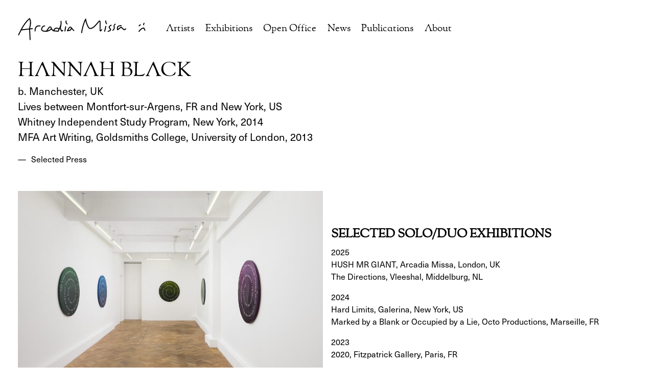

--- FILE ---
content_type: text/html; charset=UTF-8
request_url: https://arcadiamissa.com/hannah-black/
body_size: 16422
content:
<!DOCTYPE html>
<html lang="en" dir="ltr">
  <head>
    <meta charset="utf-8">
    <meta name="viewport" content="width=device-width,initial-scale=1.0">
    <meta name="description" content="Arcadia Missa Gallery and Publishers">
    <title>Arcadia Missa</title>
    <style>@font-face { font-family: 'sorts_mill_goudyschoolbook'; src: url('https://arcadiamissa.com/wp-content/themes/arcadiamissa/fonts/sortsmillgoudy-schoolbook-webfont.woff2') format('woff2'), url('https://arcadiamissa.com/wp-content/themes/arcadiamissa/fonts/sortsmillgoudy-schoolbook-webfont.woff') format('woff'); font-weight: normal; font-style: normal; }</style>
    <meta name='robots' content='max-image-preview:large' />
<link rel='dns-prefetch' href='//use.typekit.net' />
<script type="text/javascript">
window._wpemojiSettings = {"baseUrl":"https:\/\/s.w.org\/images\/core\/emoji\/14.0.0\/72x72\/","ext":".png","svgUrl":"https:\/\/s.w.org\/images\/core\/emoji\/14.0.0\/svg\/","svgExt":".svg","source":{"concatemoji":"https:\/\/arcadiamissa.com\/wp-includes\/js\/wp-emoji-release.min.js?ver=8e46d08663ae7c89ac952b5b1289b88f"}};
/*! This file is auto-generated */
!function(e,a,t){var n,r,o,i=a.createElement("canvas"),p=i.getContext&&i.getContext("2d");function s(e,t){var a=String.fromCharCode,e=(p.clearRect(0,0,i.width,i.height),p.fillText(a.apply(this,e),0,0),i.toDataURL());return p.clearRect(0,0,i.width,i.height),p.fillText(a.apply(this,t),0,0),e===i.toDataURL()}function c(e){var t=a.createElement("script");t.src=e,t.defer=t.type="text/javascript",a.getElementsByTagName("head")[0].appendChild(t)}for(o=Array("flag","emoji"),t.supports={everything:!0,everythingExceptFlag:!0},r=0;r<o.length;r++)t.supports[o[r]]=function(e){if(p&&p.fillText)switch(p.textBaseline="top",p.font="600 32px Arial",e){case"flag":return s([127987,65039,8205,9895,65039],[127987,65039,8203,9895,65039])?!1:!s([55356,56826,55356,56819],[55356,56826,8203,55356,56819])&&!s([55356,57332,56128,56423,56128,56418,56128,56421,56128,56430,56128,56423,56128,56447],[55356,57332,8203,56128,56423,8203,56128,56418,8203,56128,56421,8203,56128,56430,8203,56128,56423,8203,56128,56447]);case"emoji":return!s([129777,127995,8205,129778,127999],[129777,127995,8203,129778,127999])}return!1}(o[r]),t.supports.everything=t.supports.everything&&t.supports[o[r]],"flag"!==o[r]&&(t.supports.everythingExceptFlag=t.supports.everythingExceptFlag&&t.supports[o[r]]);t.supports.everythingExceptFlag=t.supports.everythingExceptFlag&&!t.supports.flag,t.DOMReady=!1,t.readyCallback=function(){t.DOMReady=!0},t.supports.everything||(n=function(){t.readyCallback()},a.addEventListener?(a.addEventListener("DOMContentLoaded",n,!1),e.addEventListener("load",n,!1)):(e.attachEvent("onload",n),a.attachEvent("onreadystatechange",function(){"complete"===a.readyState&&t.readyCallback()})),(e=t.source||{}).concatemoji?c(e.concatemoji):e.wpemoji&&e.twemoji&&(c(e.twemoji),c(e.wpemoji)))}(window,document,window._wpemojiSettings);
</script>
<style type="text/css">
img.wp-smiley,
img.emoji {
	display: inline !important;
	border: none !important;
	box-shadow: none !important;
	height: 1em !important;
	width: 1em !important;
	margin: 0 0.07em !important;
	vertical-align: -0.1em !important;
	background: none !important;
	padding: 0 !important;
}
</style>
	<link rel='stylesheet' id='wc-blocks-vendors-style-css' href='https://arcadiamissa.com/wp-content/plugins/woocommerce/packages/woocommerce-blocks/build/wc-blocks-vendors-style.css?ver=9.4.4' type='text/css' media='all' />
<link rel='stylesheet' id='wc-blocks-style-css' href='https://arcadiamissa.com/wp-content/plugins/woocommerce/packages/woocommerce-blocks/build/wc-blocks-style.css?ver=9.4.4' type='text/css' media='all' />
<link rel='stylesheet' id='classic-theme-styles-css' href='https://arcadiamissa.com/wp-includes/css/classic-themes.min.css?ver=1' type='text/css' media='all' />
<style id='global-styles-inline-css' type='text/css'>
body{--wp--preset--color--black: #000000;--wp--preset--color--cyan-bluish-gray: #abb8c3;--wp--preset--color--white: #ffffff;--wp--preset--color--pale-pink: #f78da7;--wp--preset--color--vivid-red: #cf2e2e;--wp--preset--color--luminous-vivid-orange: #ff6900;--wp--preset--color--luminous-vivid-amber: #fcb900;--wp--preset--color--light-green-cyan: #7bdcb5;--wp--preset--color--vivid-green-cyan: #00d084;--wp--preset--color--pale-cyan-blue: #8ed1fc;--wp--preset--color--vivid-cyan-blue: #0693e3;--wp--preset--color--vivid-purple: #9b51e0;--wp--preset--gradient--vivid-cyan-blue-to-vivid-purple: linear-gradient(135deg,rgba(6,147,227,1) 0%,rgb(155,81,224) 100%);--wp--preset--gradient--light-green-cyan-to-vivid-green-cyan: linear-gradient(135deg,rgb(122,220,180) 0%,rgb(0,208,130) 100%);--wp--preset--gradient--luminous-vivid-amber-to-luminous-vivid-orange: linear-gradient(135deg,rgba(252,185,0,1) 0%,rgba(255,105,0,1) 100%);--wp--preset--gradient--luminous-vivid-orange-to-vivid-red: linear-gradient(135deg,rgba(255,105,0,1) 0%,rgb(207,46,46) 100%);--wp--preset--gradient--very-light-gray-to-cyan-bluish-gray: linear-gradient(135deg,rgb(238,238,238) 0%,rgb(169,184,195) 100%);--wp--preset--gradient--cool-to-warm-spectrum: linear-gradient(135deg,rgb(74,234,220) 0%,rgb(151,120,209) 20%,rgb(207,42,186) 40%,rgb(238,44,130) 60%,rgb(251,105,98) 80%,rgb(254,248,76) 100%);--wp--preset--gradient--blush-light-purple: linear-gradient(135deg,rgb(255,206,236) 0%,rgb(152,150,240) 100%);--wp--preset--gradient--blush-bordeaux: linear-gradient(135deg,rgb(254,205,165) 0%,rgb(254,45,45) 50%,rgb(107,0,62) 100%);--wp--preset--gradient--luminous-dusk: linear-gradient(135deg,rgb(255,203,112) 0%,rgb(199,81,192) 50%,rgb(65,88,208) 100%);--wp--preset--gradient--pale-ocean: linear-gradient(135deg,rgb(255,245,203) 0%,rgb(182,227,212) 50%,rgb(51,167,181) 100%);--wp--preset--gradient--electric-grass: linear-gradient(135deg,rgb(202,248,128) 0%,rgb(113,206,126) 100%);--wp--preset--gradient--midnight: linear-gradient(135deg,rgb(2,3,129) 0%,rgb(40,116,252) 100%);--wp--preset--duotone--dark-grayscale: url('#wp-duotone-dark-grayscale');--wp--preset--duotone--grayscale: url('#wp-duotone-grayscale');--wp--preset--duotone--purple-yellow: url('#wp-duotone-purple-yellow');--wp--preset--duotone--blue-red: url('#wp-duotone-blue-red');--wp--preset--duotone--midnight: url('#wp-duotone-midnight');--wp--preset--duotone--magenta-yellow: url('#wp-duotone-magenta-yellow');--wp--preset--duotone--purple-green: url('#wp-duotone-purple-green');--wp--preset--duotone--blue-orange: url('#wp-duotone-blue-orange');--wp--preset--font-size--small: 13px;--wp--preset--font-size--medium: 20px;--wp--preset--font-size--large: 36px;--wp--preset--font-size--x-large: 42px;--wp--preset--spacing--20: 0.44rem;--wp--preset--spacing--30: 0.67rem;--wp--preset--spacing--40: 1rem;--wp--preset--spacing--50: 1.5rem;--wp--preset--spacing--60: 2.25rem;--wp--preset--spacing--70: 3.38rem;--wp--preset--spacing--80: 5.06rem;}:where(.is-layout-flex){gap: 0.5em;}body .is-layout-flow > .alignleft{float: left;margin-inline-start: 0;margin-inline-end: 2em;}body .is-layout-flow > .alignright{float: right;margin-inline-start: 2em;margin-inline-end: 0;}body .is-layout-flow > .aligncenter{margin-left: auto !important;margin-right: auto !important;}body .is-layout-constrained > .alignleft{float: left;margin-inline-start: 0;margin-inline-end: 2em;}body .is-layout-constrained > .alignright{float: right;margin-inline-start: 2em;margin-inline-end: 0;}body .is-layout-constrained > .aligncenter{margin-left: auto !important;margin-right: auto !important;}body .is-layout-constrained > :where(:not(.alignleft):not(.alignright):not(.alignfull)){max-width: var(--wp--style--global--content-size);margin-left: auto !important;margin-right: auto !important;}body .is-layout-constrained > .alignwide{max-width: var(--wp--style--global--wide-size);}body .is-layout-flex{display: flex;}body .is-layout-flex{flex-wrap: wrap;align-items: center;}body .is-layout-flex > *{margin: 0;}:where(.wp-block-columns.is-layout-flex){gap: 2em;}.has-black-color{color: var(--wp--preset--color--black) !important;}.has-cyan-bluish-gray-color{color: var(--wp--preset--color--cyan-bluish-gray) !important;}.has-white-color{color: var(--wp--preset--color--white) !important;}.has-pale-pink-color{color: var(--wp--preset--color--pale-pink) !important;}.has-vivid-red-color{color: var(--wp--preset--color--vivid-red) !important;}.has-luminous-vivid-orange-color{color: var(--wp--preset--color--luminous-vivid-orange) !important;}.has-luminous-vivid-amber-color{color: var(--wp--preset--color--luminous-vivid-amber) !important;}.has-light-green-cyan-color{color: var(--wp--preset--color--light-green-cyan) !important;}.has-vivid-green-cyan-color{color: var(--wp--preset--color--vivid-green-cyan) !important;}.has-pale-cyan-blue-color{color: var(--wp--preset--color--pale-cyan-blue) !important;}.has-vivid-cyan-blue-color{color: var(--wp--preset--color--vivid-cyan-blue) !important;}.has-vivid-purple-color{color: var(--wp--preset--color--vivid-purple) !important;}.has-black-background-color{background-color: var(--wp--preset--color--black) !important;}.has-cyan-bluish-gray-background-color{background-color: var(--wp--preset--color--cyan-bluish-gray) !important;}.has-white-background-color{background-color: var(--wp--preset--color--white) !important;}.has-pale-pink-background-color{background-color: var(--wp--preset--color--pale-pink) !important;}.has-vivid-red-background-color{background-color: var(--wp--preset--color--vivid-red) !important;}.has-luminous-vivid-orange-background-color{background-color: var(--wp--preset--color--luminous-vivid-orange) !important;}.has-luminous-vivid-amber-background-color{background-color: var(--wp--preset--color--luminous-vivid-amber) !important;}.has-light-green-cyan-background-color{background-color: var(--wp--preset--color--light-green-cyan) !important;}.has-vivid-green-cyan-background-color{background-color: var(--wp--preset--color--vivid-green-cyan) !important;}.has-pale-cyan-blue-background-color{background-color: var(--wp--preset--color--pale-cyan-blue) !important;}.has-vivid-cyan-blue-background-color{background-color: var(--wp--preset--color--vivid-cyan-blue) !important;}.has-vivid-purple-background-color{background-color: var(--wp--preset--color--vivid-purple) !important;}.has-black-border-color{border-color: var(--wp--preset--color--black) !important;}.has-cyan-bluish-gray-border-color{border-color: var(--wp--preset--color--cyan-bluish-gray) !important;}.has-white-border-color{border-color: var(--wp--preset--color--white) !important;}.has-pale-pink-border-color{border-color: var(--wp--preset--color--pale-pink) !important;}.has-vivid-red-border-color{border-color: var(--wp--preset--color--vivid-red) !important;}.has-luminous-vivid-orange-border-color{border-color: var(--wp--preset--color--luminous-vivid-orange) !important;}.has-luminous-vivid-amber-border-color{border-color: var(--wp--preset--color--luminous-vivid-amber) !important;}.has-light-green-cyan-border-color{border-color: var(--wp--preset--color--light-green-cyan) !important;}.has-vivid-green-cyan-border-color{border-color: var(--wp--preset--color--vivid-green-cyan) !important;}.has-pale-cyan-blue-border-color{border-color: var(--wp--preset--color--pale-cyan-blue) !important;}.has-vivid-cyan-blue-border-color{border-color: var(--wp--preset--color--vivid-cyan-blue) !important;}.has-vivid-purple-border-color{border-color: var(--wp--preset--color--vivid-purple) !important;}.has-vivid-cyan-blue-to-vivid-purple-gradient-background{background: var(--wp--preset--gradient--vivid-cyan-blue-to-vivid-purple) !important;}.has-light-green-cyan-to-vivid-green-cyan-gradient-background{background: var(--wp--preset--gradient--light-green-cyan-to-vivid-green-cyan) !important;}.has-luminous-vivid-amber-to-luminous-vivid-orange-gradient-background{background: var(--wp--preset--gradient--luminous-vivid-amber-to-luminous-vivid-orange) !important;}.has-luminous-vivid-orange-to-vivid-red-gradient-background{background: var(--wp--preset--gradient--luminous-vivid-orange-to-vivid-red) !important;}.has-very-light-gray-to-cyan-bluish-gray-gradient-background{background: var(--wp--preset--gradient--very-light-gray-to-cyan-bluish-gray) !important;}.has-cool-to-warm-spectrum-gradient-background{background: var(--wp--preset--gradient--cool-to-warm-spectrum) !important;}.has-blush-light-purple-gradient-background{background: var(--wp--preset--gradient--blush-light-purple) !important;}.has-blush-bordeaux-gradient-background{background: var(--wp--preset--gradient--blush-bordeaux) !important;}.has-luminous-dusk-gradient-background{background: var(--wp--preset--gradient--luminous-dusk) !important;}.has-pale-ocean-gradient-background{background: var(--wp--preset--gradient--pale-ocean) !important;}.has-electric-grass-gradient-background{background: var(--wp--preset--gradient--electric-grass) !important;}.has-midnight-gradient-background{background: var(--wp--preset--gradient--midnight) !important;}.has-small-font-size{font-size: var(--wp--preset--font-size--small) !important;}.has-medium-font-size{font-size: var(--wp--preset--font-size--medium) !important;}.has-large-font-size{font-size: var(--wp--preset--font-size--large) !important;}.has-x-large-font-size{font-size: var(--wp--preset--font-size--x-large) !important;}
.wp-block-navigation a:where(:not(.wp-element-button)){color: inherit;}
:where(.wp-block-columns.is-layout-flex){gap: 2em;}
.wp-block-pullquote{font-size: 1.5em;line-height: 1.6;}
</style>
<link rel='stylesheet' id='woocommerce-layout-css' href='https://arcadiamissa.com/wp-content/plugins/woocommerce/assets/css/woocommerce-layout.css?ver=7.4.1' type='text/css' media='all' />
<link rel='stylesheet' id='woocommerce-smallscreen-css' href='https://arcadiamissa.com/wp-content/plugins/woocommerce/assets/css/woocommerce-smallscreen.css?ver=7.4.1' type='text/css' media='only screen and (max-width: 768px)' />
<link rel='stylesheet' id='woocommerce-general-css' href='https://arcadiamissa.com/wp-content/plugins/woocommerce/assets/css/woocommerce.css?ver=7.4.1' type='text/css' media='all' />
<style id='woocommerce-inline-inline-css' type='text/css'>
.woocommerce form .form-row .required { visibility: visible; }
</style>
<link rel='stylesheet' id='stylesheet-css' href='https://arcadiamissa.com/wp-content/themes/arcadiamissa/style.css?ver=1' type='text/css' media='all' />
<link rel='stylesheet' id='typekit-css' href='https://use.typekit.net/hds4pyz.css' type='text/css' media='all' />
<link rel='stylesheet' id='custom-css' href='https://arcadiamissa.com/wp-content/themes/arcadiamissa/app.css?ver=1' type='text/css' media='all' />
<link rel='stylesheet' id='kadence-blocks-rowlayout-css' href='https://arcadiamissa.com/wp-content/plugins/kadence-blocks/dist/style-blocks-rowlayout.css?ver=3.1.26' type='text/css' media='all' />
<link rel='stylesheet' id='kadence-blocks-column-css' href='https://arcadiamissa.com/wp-content/plugins/kadence-blocks/dist/style-blocks-column.css?ver=3.1.26' type='text/css' media='all' />
<style id='kadence-blocks-global-variables-inline-css' type='text/css'>
:root {--global-kb-font-size-sm:clamp(0.8rem, 0.73rem + 0.217vw, 0.9rem);--global-kb-font-size-md:clamp(1.1rem, 0.995rem + 0.326vw, 1.25rem);--global-kb-font-size-lg:clamp(1.75rem, 1.576rem + 0.543vw, 2rem);--global-kb-font-size-xl:clamp(2.25rem, 1.728rem + 1.63vw, 3rem);--global-kb-font-size-xxl:clamp(2.5rem, 1.456rem + 3.26vw, 4rem);--global-kb-font-size-xxxl:clamp(2.75rem, 0.489rem + 7.065vw, 6rem);}:root {--global-palette1: #3182CE;--global-palette2: #2B6CB0;--global-palette3: #1A202C;--global-palette4: #2D3748;--global-palette5: #4A5568;--global-palette6: #718096;--global-palette7: #EDF2F7;--global-palette8: #F7FAFC;--global-palette9: #ffffff;}
</style>
<style id='kadence_blocks_css-inline-css' type='text/css'>
.kb-row-layout-id8610_f179f3-38 > .kt-row-column-wrap{column-gap:var(--global-kb-gap-sm, 1rem);max-width:var(--wp--style--global--content-size);padding-top:0px;padding-bottom:0px;grid-template-columns:repeat(2, minmax(0, 1fr));}.kb-row-layout-id8610_f179f3-38{z-index:1000;position:relative;}@media all and (max-width: 767px){.kb-row-layout-id8610_f179f3-38 > .kt-row-column-wrap{grid-template-columns:minmax(0, 1fr);}}.kadence-column8610_adcdea-17 > .kt-inside-inner-col{padding-top:var(--global-kb-spacing-xxl, 5rem);}.kadence-column8610_adcdea-17{text-align:left;}
</style>
<style id='kadence_blocks_custom_css-inline-css' type='text/css'>
.kb-row-layout-id8610_f179f3-38  {z-index: 0;}.kb-row-layout-id8610_f179f3-38 p {  margin-bottom: 1rem;}.kadence-column8610_adcdea-17 p {max-width: none;}
</style>
<script type='text/javascript' src='https://arcadiamissa.com/wp-includes/js/jquery/jquery.min.js?ver=3.6.1' id='jquery-core-js'></script>
<script type='text/javascript' src='https://arcadiamissa.com/wp-includes/js/jquery/jquery-migrate.min.js?ver=3.3.2' id='jquery-migrate-js'></script>
<link rel="https://api.w.org/" href="https://arcadiamissa.com/wp-json/" /><link rel="alternate" type="application/json" href="https://arcadiamissa.com/wp-json/wp/v2/posts/8610" /><link rel="EditURI" type="application/rsd+xml" title="RSD" href="https://arcadiamissa.com/xmlrpc.php?rsd" />
<link rel="canonical" href="https://arcadiamissa.com/hannah-black/" />
<link rel="alternate" type="application/json+oembed" href="https://arcadiamissa.com/wp-json/oembed/1.0/embed?url=https%3A%2F%2Farcadiamissa.com%2Fhannah-black%2F" />
<link rel="alternate" type="text/xml+oembed" href="https://arcadiamissa.com/wp-json/oembed/1.0/embed?url=https%3A%2F%2Farcadiamissa.com%2Fhannah-black%2F&#038;format=xml" />
<meta name="cdp-version" content="1.4.4" />	<noscript><style>.woocommerce-product-gallery{ opacity: 1 !important; }</style></noscript>
	<link rel="icon" href="https://arcadiamissa.com/wp-content/uploads/2021/12/cropped-AM-insta-1-32x32.png" sizes="32x32" />
<link rel="icon" href="https://arcadiamissa.com/wp-content/uploads/2021/12/cropped-AM-insta-1-192x192.png" sizes="192x192" />
<link rel="apple-touch-icon" href="https://arcadiamissa.com/wp-content/uploads/2021/12/cropped-AM-insta-1-180x180.png" />
<meta name="msapplication-TileImage" content="https://arcadiamissa.com/wp-content/uploads/2021/12/cropped-AM-insta-1-270x270.png" />
		<style type="text/css" id="wp-custom-css">
			.add-space {
  margin-bottom: 20px;
	max-width: 60ch;
}		</style>
		  </head>
  <body data-rsssl=1 class="post-template-default single single-post postid-8610 single-format-standard theme-arcadiamissa woocommerce-no-js woo-store-vacation-shop-closed">
    <header>
              <nav>
        <a href="/"><img src="https://arcadiamissa.com/wp-content/themes/arcadiamissa/images/new-logo.svg"></a>
              <div class="desktop-menu"><ul id="menu-menu-1" class="menu"><li id="menu-item-25" class="menu-item menu-item-type-taxonomy menu-item-object-category current-post-ancestor current-menu-parent current-post-parent menu-item-25"><a href="https://arcadiamissa.com/category/artist/">Artists</a></li>
<li id="menu-item-23" class="menu-item menu-item-type-taxonomy menu-item-object-category menu-item-23"><a href="https://arcadiamissa.com/category/exhibition/">Exhibitions</a></li>
<li id="menu-item-3111" class="menu-item menu-item-type-custom menu-item-object-custom menu-item-3111"><a target="_blank" rel="noopener" href="https://open-office.arcadiamissa.com">Open Office</a></li>
<li id="menu-item-1873" class="menu-item menu-item-type-taxonomy menu-item-object-category menu-item-1873"><a href="https://arcadiamissa.com/category/news/">News</a></li>
<li id="menu-item-98" class="menu-item menu-item-type-post_type menu-item-object-page menu-item-98"><a href="https://arcadiamissa.com/publications/">Publications</a></li>
<li id="menu-item-22" class="menu-item menu-item-type-post_type menu-item-object-page menu-item-22"><a href="https://arcadiamissa.com/about/">About</a></li>
<li id="menu-item-109" class="menu-item menu-item-type-post_type menu-item-object-page menu-item-109"><a href="https://arcadiamissa.com/basket/">Basket</a></li>
</ul></div>        <div class="m-nav">
          <input type="checkbox" />
          <span></span>
          <span></span>
          <span></span>
          <ul id="menu-menu-2" class="menu"><li class="menu-item menu-item-type-taxonomy menu-item-object-category current-post-ancestor current-menu-parent current-post-parent menu-item-25"><a href="https://arcadiamissa.com/category/artist/">Artists</a></li>
<li class="menu-item menu-item-type-taxonomy menu-item-object-category menu-item-23"><a href="https://arcadiamissa.com/category/exhibition/">Exhibitions</a></li>
<li class="menu-item menu-item-type-custom menu-item-object-custom menu-item-3111"><a target="_blank" rel="noopener" href="https://open-office.arcadiamissa.com">Open Office</a></li>
<li class="menu-item menu-item-type-taxonomy menu-item-object-category menu-item-1873"><a href="https://arcadiamissa.com/category/news/">News</a></li>
<li class="menu-item menu-item-type-post_type menu-item-object-page menu-item-98"><a href="https://arcadiamissa.com/publications/">Publications</a></li>
<li class="menu-item menu-item-type-post_type menu-item-object-page menu-item-22"><a href="https://arcadiamissa.com/about/">About</a></li>
<li class="menu-item menu-item-type-post_type menu-item-object-page menu-item-109"><a href="https://arcadiamissa.com/basket/">Basket</a></li>
</ul>        </div>
      </nav>
    </header>

  <main class="single">
      <h1>HANNAH BLACK</h1>    
<p class="has-medium-font-size">b. Manchester, UK<br>Lives between Montfort-sur-Argens, FR and New York, US<br>Whitney Independent Study Program, New York, 2014<br>MFA Art Writing, Goldsmiths College, University of London, 2013</p>



<ul>
<li><a href="https://arcadiamissa.com/wp-content/uploads/2024/03/ArcadiaMissa_HannahBlack_Press.pdf" data-type="URL" data-id="https://arcadiamissa.com/wp-content/uploads/2024/03/ArcadiaMissa_HannahBlack_Press.pdf" target="_blank" rel="noreferrer noopener">Selected Press</a></li>
</ul>


<div class="kb-row-layout-wrap kb-row-layout-id8610_f179f3-38 alignnone wp-block-kadence-rowlayout"><div class="kt-row-column-wrap kt-has-2-columns kt-row-layout-equal kt-tab-layout-inherit kt-mobile-layout-row kt-row-valign-top kb-theme-content-width">

<div class="wp-block-kadence-column kadence-column8610_87b983-25"><div class="kt-inside-inner-col">
<figure class="is-layout-flex wp-block-gallery-1 wp-block-gallery has-nested-images columns-default is-cropped">
<figure class="wp-block-image size-large"><img decoding="async" width="1024" height="683" src="https://arcadiamissa.com/wp-content/uploads/2025/09/AM_Hannah-Black_HUSH-MR-GIANT_Installation-view_01-1024x683.jpg" alt="" class="wp-image-24004" srcset="https://arcadiamissa.com/wp-content/uploads/2025/09/AM_Hannah-Black_HUSH-MR-GIANT_Installation-view_01-1024x683.jpg 1024w, https://arcadiamissa.com/wp-content/uploads/2025/09/AM_Hannah-Black_HUSH-MR-GIANT_Installation-view_01-300x200.jpg 300w, https://arcadiamissa.com/wp-content/uploads/2025/09/AM_Hannah-Black_HUSH-MR-GIANT_Installation-view_01-768x512.jpg 768w, https://arcadiamissa.com/wp-content/uploads/2025/09/AM_Hannah-Black_HUSH-MR-GIANT_Installation-view_01-1536x1025.jpg 1536w, https://arcadiamissa.com/wp-content/uploads/2025/09/AM_Hannah-Black_HUSH-MR-GIANT_Installation-view_01-2048x1366.jpg 2048w, https://arcadiamissa.com/wp-content/uploads/2025/09/AM_Hannah-Black_HUSH-MR-GIANT_Installation-view_01-974x650.jpg 974w, https://arcadiamissa.com/wp-content/uploads/2025/09/AM_Hannah-Black_HUSH-MR-GIANT_Installation-view_01-600x400.jpg 600w" sizes="(max-width: 1024px) 100vw, 1024px" /><figcaption class="wp-element-caption">Installation view, <em>HUSH MR GIANT</em>, Arcadia Missa, London, UK (2025)<br></figcaption></figure>



<figure class="wp-block-image size-large"><img decoding="async" loading="lazy" width="1024" height="683" src="https://arcadiamissa.com/wp-content/uploads/2025/09/AM_Hannah-Black_Hannah-Black-Everyone-has-the-right-to-recognition-everywhere-as-a-person-before-the-law-French-Revolution_2025_01-1024x683.jpg" alt="" class="wp-image-23977" srcset="https://arcadiamissa.com/wp-content/uploads/2025/09/AM_Hannah-Black_Hannah-Black-Everyone-has-the-right-to-recognition-everywhere-as-a-person-before-the-law-French-Revolution_2025_01-1024x683.jpg 1024w, https://arcadiamissa.com/wp-content/uploads/2025/09/AM_Hannah-Black_Hannah-Black-Everyone-has-the-right-to-recognition-everywhere-as-a-person-before-the-law-French-Revolution_2025_01-300x200.jpg 300w, https://arcadiamissa.com/wp-content/uploads/2025/09/AM_Hannah-Black_Hannah-Black-Everyone-has-the-right-to-recognition-everywhere-as-a-person-before-the-law-French-Revolution_2025_01-768x512.jpg 768w, https://arcadiamissa.com/wp-content/uploads/2025/09/AM_Hannah-Black_Hannah-Black-Everyone-has-the-right-to-recognition-everywhere-as-a-person-before-the-law-French-Revolution_2025_01-1536x1025.jpg 1536w, https://arcadiamissa.com/wp-content/uploads/2025/09/AM_Hannah-Black_Hannah-Black-Everyone-has-the-right-to-recognition-everywhere-as-a-person-before-the-law-French-Revolution_2025_01-2048x1366.jpg 2048w, https://arcadiamissa.com/wp-content/uploads/2025/09/AM_Hannah-Black_Hannah-Black-Everyone-has-the-right-to-recognition-everywhere-as-a-person-before-the-law-French-Revolution_2025_01-975x650.jpg 975w, https://arcadiamissa.com/wp-content/uploads/2025/09/AM_Hannah-Black_Hannah-Black-Everyone-has-the-right-to-recognition-everywhere-as-a-person-before-the-law-French-Revolution_2025_01-600x400.jpg 600w" sizes="(max-width: 1024px) 100vw, 1024px" /><figcaption class="wp-element-caption">Hannah Black,&nbsp;<em>Everyone has the right to recognition everywhere as a person before the law (French Revolution)</em>, 2025, Oil, cotton and nails on canvas, ∅ 100 x 3 cm (∅ 39 3/8 x 1 1/8 inches)</figcaption></figure>



<figure class="wp-block-image size-large"><img decoding="async" loading="lazy" width="1024" height="683" src="https://arcadiamissa.com/wp-content/uploads/2025/09/AM_Hannah-Black_Hannah-Black_No-one-shall-be-subjected-to-torture-or-to-cruel-inhuman-or-degrading-treatment-or-punishment-Algerian-Revolution_2025_01-1024x683.jpg" alt="" class="wp-image-24012" srcset="https://arcadiamissa.com/wp-content/uploads/2025/09/AM_Hannah-Black_Hannah-Black_No-one-shall-be-subjected-to-torture-or-to-cruel-inhuman-or-degrading-treatment-or-punishment-Algerian-Revolution_2025_01-1024x683.jpg 1024w, https://arcadiamissa.com/wp-content/uploads/2025/09/AM_Hannah-Black_Hannah-Black_No-one-shall-be-subjected-to-torture-or-to-cruel-inhuman-or-degrading-treatment-or-punishment-Algerian-Revolution_2025_01-300x200.jpg 300w, https://arcadiamissa.com/wp-content/uploads/2025/09/AM_Hannah-Black_Hannah-Black_No-one-shall-be-subjected-to-torture-or-to-cruel-inhuman-or-degrading-treatment-or-punishment-Algerian-Revolution_2025_01-768x512.jpg 768w, https://arcadiamissa.com/wp-content/uploads/2025/09/AM_Hannah-Black_Hannah-Black_No-one-shall-be-subjected-to-torture-or-to-cruel-inhuman-or-degrading-treatment-or-punishment-Algerian-Revolution_2025_01-1536x1024.jpg 1536w, https://arcadiamissa.com/wp-content/uploads/2025/09/AM_Hannah-Black_Hannah-Black_No-one-shall-be-subjected-to-torture-or-to-cruel-inhuman-or-degrading-treatment-or-punishment-Algerian-Revolution_2025_01-2048x1366.jpg 2048w, https://arcadiamissa.com/wp-content/uploads/2025/09/AM_Hannah-Black_Hannah-Black_No-one-shall-be-subjected-to-torture-or-to-cruel-inhuman-or-degrading-treatment-or-punishment-Algerian-Revolution_2025_01-975x650.jpg 975w, https://arcadiamissa.com/wp-content/uploads/2025/09/AM_Hannah-Black_Hannah-Black_No-one-shall-be-subjected-to-torture-or-to-cruel-inhuman-or-degrading-treatment-or-punishment-Algerian-Revolution_2025_01-600x400.jpg 600w" sizes="(max-width: 1024px) 100vw, 1024px" /><figcaption class="wp-element-caption">Hannah Black,&nbsp;<em>No one shall be subjected to torture or to cruel, inhuman or degrading treatment or punishment (Algerian Revolution)</em>, 2025, Oil, cotton and nails on canvas, ∅ 100 x 3 cm (∅ 39 3/8 x 1 1/8 inches)</figcaption></figure>



<figure class="wp-block-image size-large"><img decoding="async" loading="lazy" width="1024" height="683" src="https://arcadiamissa.com/wp-content/uploads/2025/03/AM_Hannah-Black_The-Directions_Vleeshal_Installation-view_1-1024x683.jpg" alt="" class="wp-image-23310" srcset="https://arcadiamissa.com/wp-content/uploads/2025/03/AM_Hannah-Black_The-Directions_Vleeshal_Installation-view_1-1024x683.jpg 1024w, https://arcadiamissa.com/wp-content/uploads/2025/03/AM_Hannah-Black_The-Directions_Vleeshal_Installation-view_1-300x200.jpg 300w, https://arcadiamissa.com/wp-content/uploads/2025/03/AM_Hannah-Black_The-Directions_Vleeshal_Installation-view_1-768x512.jpg 768w, https://arcadiamissa.com/wp-content/uploads/2025/03/AM_Hannah-Black_The-Directions_Vleeshal_Installation-view_1-1536x1025.jpg 1536w, https://arcadiamissa.com/wp-content/uploads/2025/03/AM_Hannah-Black_The-Directions_Vleeshal_Installation-view_1-2048x1366.jpg 2048w, https://arcadiamissa.com/wp-content/uploads/2025/03/AM_Hannah-Black_The-Directions_Vleeshal_Installation-view_1-974x650.jpg 974w, https://arcadiamissa.com/wp-content/uploads/2025/03/AM_Hannah-Black_The-Directions_Vleeshal_Installation-view_1-600x400.jpg 600w" sizes="(max-width: 1024px) 100vw, 1024px" /><figcaption class="wp-element-caption">Installation view, <em>The Directions, </em>Vleeshal, Middelburg, NL (2025)</figcaption></figure>



<figure class="wp-block-image size-large"><img decoding="async" loading="lazy" width="1024" height="683" src="https://arcadiamissa.com/wp-content/uploads/2025/03/AM_Hannah-Black_The-Directions_Vleeshal_Installation-view_8-1024x683.jpg" alt="" class="wp-image-23311" srcset="https://arcadiamissa.com/wp-content/uploads/2025/03/AM_Hannah-Black_The-Directions_Vleeshal_Installation-view_8-1024x683.jpg 1024w, https://arcadiamissa.com/wp-content/uploads/2025/03/AM_Hannah-Black_The-Directions_Vleeshal_Installation-view_8-300x200.jpg 300w, https://arcadiamissa.com/wp-content/uploads/2025/03/AM_Hannah-Black_The-Directions_Vleeshal_Installation-view_8-768x512.jpg 768w, https://arcadiamissa.com/wp-content/uploads/2025/03/AM_Hannah-Black_The-Directions_Vleeshal_Installation-view_8-1536x1025.jpg 1536w, https://arcadiamissa.com/wp-content/uploads/2025/03/AM_Hannah-Black_The-Directions_Vleeshal_Installation-view_8-975x650.jpg 975w, https://arcadiamissa.com/wp-content/uploads/2025/03/AM_Hannah-Black_The-Directions_Vleeshal_Installation-view_8-600x400.jpg 600w" sizes="(max-width: 1024px) 100vw, 1024px" /><figcaption class="wp-element-caption">Installation view, <em>The Directions, </em>Vleeshal, Middelburg, NL (2025)</figcaption></figure>



<figure class="wp-block-image size-large"><img decoding="async" loading="lazy" width="1024" height="683" src="https://arcadiamissa.com/wp-content/uploads/2025/03/AM_Hannah-Black_The-Directions_Vleeshal_Installation-view_10-1024x683.jpg" alt="" class="wp-image-23312" srcset="https://arcadiamissa.com/wp-content/uploads/2025/03/AM_Hannah-Black_The-Directions_Vleeshal_Installation-view_10-1024x683.jpg 1024w, https://arcadiamissa.com/wp-content/uploads/2025/03/AM_Hannah-Black_The-Directions_Vleeshal_Installation-view_10-300x200.jpg 300w, https://arcadiamissa.com/wp-content/uploads/2025/03/AM_Hannah-Black_The-Directions_Vleeshal_Installation-view_10-768x512.jpg 768w, https://arcadiamissa.com/wp-content/uploads/2025/03/AM_Hannah-Black_The-Directions_Vleeshal_Installation-view_10-1536x1025.jpg 1536w, https://arcadiamissa.com/wp-content/uploads/2025/03/AM_Hannah-Black_The-Directions_Vleeshal_Installation-view_10-974x650.jpg 974w, https://arcadiamissa.com/wp-content/uploads/2025/03/AM_Hannah-Black_The-Directions_Vleeshal_Installation-view_10-600x400.jpg 600w" sizes="(max-width: 1024px) 100vw, 1024px" /><figcaption class="wp-element-caption">Installation view, <em>The Directions, </em>Vleeshal, Middelburg, NL (2025)</figcaption></figure>



<figure class="wp-block-image size-large"><img decoding="async" loading="lazy" width="1024" height="683" src="https://arcadiamissa.com/wp-content/uploads/2024/11/AM_Hannah-Black_Hard-Limits_Galerina_Installation-view_5-1024x683.jpg" alt="" class="wp-image-12359" srcset="https://arcadiamissa.com/wp-content/uploads/2024/11/AM_Hannah-Black_Hard-Limits_Galerina_Installation-view_5-1024x683.jpg 1024w, https://arcadiamissa.com/wp-content/uploads/2024/11/AM_Hannah-Black_Hard-Limits_Galerina_Installation-view_5-300x200.jpg 300w, https://arcadiamissa.com/wp-content/uploads/2024/11/AM_Hannah-Black_Hard-Limits_Galerina_Installation-view_5-768x512.jpg 768w, https://arcadiamissa.com/wp-content/uploads/2024/11/AM_Hannah-Black_Hard-Limits_Galerina_Installation-view_5-1536x1024.jpg 1536w, https://arcadiamissa.com/wp-content/uploads/2024/11/AM_Hannah-Black_Hard-Limits_Galerina_Installation-view_5-2048x1365.jpg 2048w, https://arcadiamissa.com/wp-content/uploads/2024/11/AM_Hannah-Black_Hard-Limits_Galerina_Installation-view_5-975x650.jpg 975w, https://arcadiamissa.com/wp-content/uploads/2024/11/AM_Hannah-Black_Hard-Limits_Galerina_Installation-view_5-600x400.jpg 600w" sizes="(max-width: 1024px) 100vw, 1024px" /><figcaption class="wp-element-caption">Installation view, <em>Hard Limits</em>, Galerina, New York, US (2024)</figcaption></figure>



<figure class="wp-block-image size-large"><img decoding="async" loading="lazy" width="1024" height="683" src="https://arcadiamissa.com/wp-content/uploads/2024/11/AM_Hannah-Black_Hard-Limits_Galerina_Installation-view_1-1024x683.jpg" alt="" class="wp-image-12361" srcset="https://arcadiamissa.com/wp-content/uploads/2024/11/AM_Hannah-Black_Hard-Limits_Galerina_Installation-view_1-1024x683.jpg 1024w, https://arcadiamissa.com/wp-content/uploads/2024/11/AM_Hannah-Black_Hard-Limits_Galerina_Installation-view_1-300x200.jpg 300w, https://arcadiamissa.com/wp-content/uploads/2024/11/AM_Hannah-Black_Hard-Limits_Galerina_Installation-view_1-768x512.jpg 768w, https://arcadiamissa.com/wp-content/uploads/2024/11/AM_Hannah-Black_Hard-Limits_Galerina_Installation-view_1-1536x1024.jpg 1536w, https://arcadiamissa.com/wp-content/uploads/2024/11/AM_Hannah-Black_Hard-Limits_Galerina_Installation-view_1-2048x1365.jpg 2048w, https://arcadiamissa.com/wp-content/uploads/2024/11/AM_Hannah-Black_Hard-Limits_Galerina_Installation-view_1-975x650.jpg 975w, https://arcadiamissa.com/wp-content/uploads/2024/11/AM_Hannah-Black_Hard-Limits_Galerina_Installation-view_1-600x400.jpg 600w" sizes="(max-width: 1024px) 100vw, 1024px" /><figcaption class="wp-element-caption">Installation view, <em>Hard Limits</em>, Galerina, New York, US (2024)</figcaption></figure>



<figure class="wp-block-image size-large"><img decoding="async" loading="lazy" width="1024" height="683" src="https://arcadiamissa.com/wp-content/uploads/2024/05/AM_HB_Marked-by-a-Blank-or-Occupied-by-a-Lie_2024_Installation-view_5-1024x683.jpg" alt="" class="wp-image-11199" srcset="https://arcadiamissa.com/wp-content/uploads/2024/05/AM_HB_Marked-by-a-Blank-or-Occupied-by-a-Lie_2024_Installation-view_5-1024x683.jpg 1024w, https://arcadiamissa.com/wp-content/uploads/2024/05/AM_HB_Marked-by-a-Blank-or-Occupied-by-a-Lie_2024_Installation-view_5-300x200.jpg 300w, https://arcadiamissa.com/wp-content/uploads/2024/05/AM_HB_Marked-by-a-Blank-or-Occupied-by-a-Lie_2024_Installation-view_5-768x512.jpg 768w, https://arcadiamissa.com/wp-content/uploads/2024/05/AM_HB_Marked-by-a-Blank-or-Occupied-by-a-Lie_2024_Installation-view_5-1536x1024.jpg 1536w, https://arcadiamissa.com/wp-content/uploads/2024/05/AM_HB_Marked-by-a-Blank-or-Occupied-by-a-Lie_2024_Installation-view_5-2048x1365.jpg 2048w, https://arcadiamissa.com/wp-content/uploads/2024/05/AM_HB_Marked-by-a-Blank-or-Occupied-by-a-Lie_2024_Installation-view_5-975x650.jpg 975w, https://arcadiamissa.com/wp-content/uploads/2024/05/AM_HB_Marked-by-a-Blank-or-Occupied-by-a-Lie_2024_Installation-view_5-600x400.jpg 600w" sizes="(max-width: 1024px) 100vw, 1024px" /><figcaption class="wp-element-caption">Installation view, Marked by a Blank or Occupied by a Lie, Octo Productions, Marseille, FR</figcaption></figure>



<figure class="wp-block-image size-large"><img decoding="async" loading="lazy" width="1024" height="683" src="https://arcadiamissa.com/wp-content/uploads/2023/12/AM_Hannah-Black_Fever-Dream_2023_InstallationView_5-copy-1024x683.jpg" alt="" class="wp-image-10431" srcset="https://arcadiamissa.com/wp-content/uploads/2023/12/AM_Hannah-Black_Fever-Dream_2023_InstallationView_5-copy-1024x683.jpg 1024w, https://arcadiamissa.com/wp-content/uploads/2023/12/AM_Hannah-Black_Fever-Dream_2023_InstallationView_5-copy-300x200.jpg 300w, https://arcadiamissa.com/wp-content/uploads/2023/12/AM_Hannah-Black_Fever-Dream_2023_InstallationView_5-copy-768x512.jpg 768w, https://arcadiamissa.com/wp-content/uploads/2023/12/AM_Hannah-Black_Fever-Dream_2023_InstallationView_5-copy-1536x1024.jpg 1536w, https://arcadiamissa.com/wp-content/uploads/2023/12/AM_Hannah-Black_Fever-Dream_2023_InstallationView_5-copy-2048x1366.jpg 2048w, https://arcadiamissa.com/wp-content/uploads/2023/12/AM_Hannah-Black_Fever-Dream_2023_InstallationView_5-copy-975x650.jpg 975w, https://arcadiamissa.com/wp-content/uploads/2023/12/AM_Hannah-Black_Fever-Dream_2023_InstallationView_5-copy-600x400.jpg 600w" sizes="(max-width: 1024px) 100vw, 1024px" /><figcaption class="wp-element-caption">Installation view, <em>Fever Dream</em>, Frans Hals Museum, Haarlem, NL (2023)</figcaption></figure>
</figure>



<figure class="is-layout-flex wp-block-gallery-3 wp-block-gallery has-nested-images columns-default is-cropped">
<figure class="wp-block-image size-large"><img decoding="async" loading="lazy" width="1024" height="953" src="https://arcadiamissa.com/wp-content/uploads/2023/09/DSF9954-copy-1024x953.jpg" alt="" class="wp-image-9956" srcset="https://arcadiamissa.com/wp-content/uploads/2023/09/DSF9954-copy-1024x953.jpg 1024w, https://arcadiamissa.com/wp-content/uploads/2023/09/DSF9954-copy-300x279.jpg 300w, https://arcadiamissa.com/wp-content/uploads/2023/09/DSF9954-copy-768x715.jpg 768w, https://arcadiamissa.com/wp-content/uploads/2023/09/DSF9954-copy-1536x1430.jpg 1536w, https://arcadiamissa.com/wp-content/uploads/2023/09/DSF9954-copy-698x650.jpg 698w, https://arcadiamissa.com/wp-content/uploads/2023/09/DSF9954-copy-600x559.jpg 600w, https://arcadiamissa.com/wp-content/uploads/2023/09/DSF9954-copy.jpg 2000w" sizes="(max-width: 1024px) 100vw, 1024px" /><figcaption class="wp-element-caption">Installation view, <em>Bad Timing</em>, Den Frie Centre of Contemporary Art, Copenhagen, DK (2023)</figcaption></figure>



<figure class="wp-block-image size-large"><img decoding="async" loading="lazy" width="768" height="1024" src="https://arcadiamissa.com/wp-content/uploads/2023/09/DSF9975-copy-768x1024.jpg" alt="" class="wp-image-9955" srcset="https://arcadiamissa.com/wp-content/uploads/2023/09/DSF9975-copy-768x1024.jpg 768w, https://arcadiamissa.com/wp-content/uploads/2023/09/DSF9975-copy-225x300.jpg 225w, https://arcadiamissa.com/wp-content/uploads/2023/09/DSF9975-copy-1152x1536.jpg 1152w, https://arcadiamissa.com/wp-content/uploads/2023/09/DSF9975-copy-488x650.jpg 488w, https://arcadiamissa.com/wp-content/uploads/2023/09/DSF9975-copy-600x800.jpg 600w, https://arcadiamissa.com/wp-content/uploads/2023/09/DSF9975-copy.jpg 1425w" sizes="(max-width: 768px) 100vw, 768px" /><figcaption class="wp-element-caption">Installation view, <em>Bad Timing</em>, Den Frie Centre of Contemporary Art, Copenhagen, DK (2023)</figcaption></figure>



<figure class="wp-block-image size-large"><img decoding="async" loading="lazy" width="891" height="1024" src="https://arcadiamissa.com/wp-content/uploads/2023/09/DSF9936-copy-891x1024.jpg" alt="" class="wp-image-9953" srcset="https://arcadiamissa.com/wp-content/uploads/2023/09/DSF9936-copy-891x1024.jpg 891w, https://arcadiamissa.com/wp-content/uploads/2023/09/DSF9936-copy-261x300.jpg 261w, https://arcadiamissa.com/wp-content/uploads/2023/09/DSF9936-copy-768x883.jpg 768w, https://arcadiamissa.com/wp-content/uploads/2023/09/DSF9936-copy-1336x1536.jpg 1336w, https://arcadiamissa.com/wp-content/uploads/2023/09/DSF9936-copy-566x650.jpg 566w, https://arcadiamissa.com/wp-content/uploads/2023/09/DSF9936-copy-600x690.jpg 600w, https://arcadiamissa.com/wp-content/uploads/2023/09/DSF9936-copy.jpg 1740w" sizes="(max-width: 891px) 100vw, 891px" /><figcaption class="wp-element-caption">Hannah Black, <em>Bastille</em>, 2020, Bricks, pages from The 120 Days of Sodom by Marquis de Sade, 1785, Dimensions variable</figcaption></figure>
</figure>



<figure class="wp-block-image size-large"><img decoding="async" loading="lazy" width="1024" height="768" src="https://arcadiamissa.com/wp-content/uploads/2023/09/AM_HannahBlack_Politics_2022_1-1024x768.png" alt="" class="wp-image-9862" srcset="https://arcadiamissa.com/wp-content/uploads/2023/09/AM_HannahBlack_Politics_2022_1-1024x768.png 1024w, https://arcadiamissa.com/wp-content/uploads/2023/09/AM_HannahBlack_Politics_2022_1-300x225.png 300w, https://arcadiamissa.com/wp-content/uploads/2023/09/AM_HannahBlack_Politics_2022_1-768x576.png 768w, https://arcadiamissa.com/wp-content/uploads/2023/09/AM_HannahBlack_Politics_2022_1-1536x1152.png 1536w, https://arcadiamissa.com/wp-content/uploads/2023/09/AM_HannahBlack_Politics_2022_1-2048x1536.png 2048w, https://arcadiamissa.com/wp-content/uploads/2023/09/AM_HannahBlack_Politics_2022_1-866x650.png 866w, https://arcadiamissa.com/wp-content/uploads/2023/09/AM_HannahBlack_Politics_2022_1-600x450.png 600w" sizes="(max-width: 1024px) 100vw, 1024px" /><figcaption class="wp-element-caption">Installation view, <em>2020</em>, Fitzpatrick Gallery, Paris, FR (2023)</figcaption></figure>



<figure class="wp-block-image size-large"><img decoding="async" loading="lazy" width="768" height="1024" src="https://arcadiamissa.com/wp-content/uploads/2023/09/AM_HannahBlack_Broken-Window_2022_3-768x1024.jpg" alt="" class="wp-image-9863" srcset="https://arcadiamissa.com/wp-content/uploads/2023/09/AM_HannahBlack_Broken-Window_2022_3-768x1024.jpg 768w, https://arcadiamissa.com/wp-content/uploads/2023/09/AM_HannahBlack_Broken-Window_2022_3-225x300.jpg 225w, https://arcadiamissa.com/wp-content/uploads/2023/09/AM_HannahBlack_Broken-Window_2022_3-1152x1536.jpg 1152w, https://arcadiamissa.com/wp-content/uploads/2023/09/AM_HannahBlack_Broken-Window_2022_3-1536x2048.jpg 1536w, https://arcadiamissa.com/wp-content/uploads/2023/09/AM_HannahBlack_Broken-Window_2022_3-488x650.jpg 488w, https://arcadiamissa.com/wp-content/uploads/2023/09/AM_HannahBlack_Broken-Window_2022_3-600x800.jpg 600w, https://arcadiamissa.com/wp-content/uploads/2023/09/AM_HannahBlack_Broken-Window_2022_3.jpg 1772w" sizes="(max-width: 768px) 100vw, 768px" /><figcaption class="wp-element-caption">Installation view, <em>2020</em>, Fitzpatrick Gallery, Paris, FR (2023)</figcaption></figure>



<figure class="wp-block-image size-large"><img decoding="async" loading="lazy" width="1024" height="682" src="https://arcadiamissa.com/wp-content/uploads/2023/05/Arcadia_Frieze-NY-2023_O0A3298_PhotoCreditDanielTerna-1024x682.jpeg" alt="" class="wp-image-9224" srcset="https://arcadiamissa.com/wp-content/uploads/2023/05/Arcadia_Frieze-NY-2023_O0A3298_PhotoCreditDanielTerna-1024x682.jpeg 1024w, https://arcadiamissa.com/wp-content/uploads/2023/05/Arcadia_Frieze-NY-2023_O0A3298_PhotoCreditDanielTerna-300x200.jpeg 300w, https://arcadiamissa.com/wp-content/uploads/2023/05/Arcadia_Frieze-NY-2023_O0A3298_PhotoCreditDanielTerna-768x512.jpeg 768w, https://arcadiamissa.com/wp-content/uploads/2023/05/Arcadia_Frieze-NY-2023_O0A3298_PhotoCreditDanielTerna-1536x1024.jpeg 1536w, https://arcadiamissa.com/wp-content/uploads/2023/05/Arcadia_Frieze-NY-2023_O0A3298_PhotoCreditDanielTerna-975x650.jpeg 975w, https://arcadiamissa.com/wp-content/uploads/2023/05/Arcadia_Frieze-NY-2023_O0A3298_PhotoCreditDanielTerna-600x400.jpeg 600w, https://arcadiamissa.com/wp-content/uploads/2023/05/Arcadia_Frieze-NY-2023_O0A3298_PhotoCreditDanielTerna.jpeg 2000w" sizes="(max-width: 1024px) 100vw, 1024px" /><figcaption class="wp-element-caption">Hannah Black, <em>Politics (7 Color LED Display)</em>, 2023, LED sign, 101.6 x 20.32 cm, 40 x 8 inches</figcaption></figure>



<figure class="wp-block-image size-large"><img decoding="async" loading="lazy" width="1024" height="768" src="https://arcadiamissa.com/wp-content/uploads/2023/04/AM_Hannah-Black_There-is-at-least-one-spot-in-every-dream-at-which-it-is-unplumbable-plum-pit-qi-hyoid-bone_2023-1024x768.jpg" alt="" class="wp-image-9067" srcset="https://arcadiamissa.com/wp-content/uploads/2023/04/AM_Hannah-Black_There-is-at-least-one-spot-in-every-dream-at-which-it-is-unplumbable-plum-pit-qi-hyoid-bone_2023-1024x768.jpg 1024w, https://arcadiamissa.com/wp-content/uploads/2023/04/AM_Hannah-Black_There-is-at-least-one-spot-in-every-dream-at-which-it-is-unplumbable-plum-pit-qi-hyoid-bone_2023-300x225.jpg 300w, https://arcadiamissa.com/wp-content/uploads/2023/04/AM_Hannah-Black_There-is-at-least-one-spot-in-every-dream-at-which-it-is-unplumbable-plum-pit-qi-hyoid-bone_2023-768x576.jpg 768w, https://arcadiamissa.com/wp-content/uploads/2023/04/AM_Hannah-Black_There-is-at-least-one-spot-in-every-dream-at-which-it-is-unplumbable-plum-pit-qi-hyoid-bone_2023-867x650.jpg 867w, https://arcadiamissa.com/wp-content/uploads/2023/04/AM_Hannah-Black_There-is-at-least-one-spot-in-every-dream-at-which-it-is-unplumbable-plum-pit-qi-hyoid-bone_2023-600x450.jpg 600w, https://arcadiamissa.com/wp-content/uploads/2023/04/AM_Hannah-Black_There-is-at-least-one-spot-in-every-dream-at-which-it-is-unplumbable-plum-pit-qi-hyoid-bone_2023.jpg 1500w" sizes="(max-width: 1024px) 100vw, 1024px" /><figcaption class="wp-element-caption">Hannah Black, <em>“There is at least one spot in every dream at which it is unplumbable” (plum pit qi, hyoid bone)</em>, 2023, Bronze, 50 x 48 x 12 cm, 19 3/4 x 18 7/8 x 4 3/4 inches</figcaption></figure>



<figure class="wp-block-image size-large"><img decoding="async" loading="lazy" width="817" height="1024" src="https://arcadiamissa.com/wp-content/uploads/2023/05/AM_Hannah-Black_2023_1-817x1024.jpg" alt="" class="wp-image-9171" srcset="https://arcadiamissa.com/wp-content/uploads/2023/05/AM_Hannah-Black_2023_1-817x1024.jpg 817w, https://arcadiamissa.com/wp-content/uploads/2023/05/AM_Hannah-Black_2023_1-240x300.jpg 240w, https://arcadiamissa.com/wp-content/uploads/2023/05/AM_Hannah-Black_2023_1-768x962.jpg 768w, https://arcadiamissa.com/wp-content/uploads/2023/05/AM_Hannah-Black_2023_1-519x650.jpg 519w, https://arcadiamissa.com/wp-content/uploads/2023/05/AM_Hannah-Black_2023_1-600x752.jpg 600w, https://arcadiamissa.com/wp-content/uploads/2023/05/AM_Hannah-Black_2023_1.jpg 958w" sizes="(max-width: 817px) 100vw, 817px" /><figcaption class="wp-element-caption">Hannah Black,<em> &#8220;The unchecked panhandler is, in effect, the first broken window&#8221; (5)</em>, 2023, Acrylic and spray paint on canvas, 70 x 55 cm, 27 1/2 x 21 5/8 inches</figcaption></figure>



<figure class="wp-block-image size-large"><img decoding="async" loading="lazy" width="748" height="1024" src="https://arcadiamissa.com/wp-content/uploads/2023/05/AM_HannahBlack_2023_2-748x1024.jpg" alt="" class="wp-image-9170" srcset="https://arcadiamissa.com/wp-content/uploads/2023/05/AM_HannahBlack_2023_2-748x1024.jpg 748w, https://arcadiamissa.com/wp-content/uploads/2023/05/AM_HannahBlack_2023_2-219x300.jpg 219w, https://arcadiamissa.com/wp-content/uploads/2023/05/AM_HannahBlack_2023_2-768x1051.jpg 768w, https://arcadiamissa.com/wp-content/uploads/2023/05/AM_HannahBlack_2023_2-475x650.jpg 475w, https://arcadiamissa.com/wp-content/uploads/2023/05/AM_HannahBlack_2023_2-600x821.jpg 600w, https://arcadiamissa.com/wp-content/uploads/2023/05/AM_HannahBlack_2023_2.jpg 1096w" sizes="(max-width: 748px) 100vw, 748px" /><figcaption class="wp-element-caption">Hannah Black,<em> </em><em>&#8220;The unchecked panhandler is, in effect, the first broken window&#8221; (6)</em>, 2023, Acrylic and spray paint on canvas, 170 x 120 cm, 66 7/8 x 47 1/4 inches</figcaption></figure>



<figure class="wp-block-image size-large"><img decoding="async" loading="lazy" width="1024" height="683" src="https://arcadiamissa.com/wp-content/uploads/2023/02/AM_HannahBlack_GreatestHits_2022_InstallationView_2-1024x683.jpg" alt="" class="wp-image-8106" srcset="https://arcadiamissa.com/wp-content/uploads/2023/02/AM_HannahBlack_GreatestHits_2022_InstallationView_2-1024x683.jpg 1024w, https://arcadiamissa.com/wp-content/uploads/2023/02/AM_HannahBlack_GreatestHits_2022_InstallationView_2-300x200.jpg 300w, https://arcadiamissa.com/wp-content/uploads/2023/02/AM_HannahBlack_GreatestHits_2022_InstallationView_2-768x512.jpg 768w, https://arcadiamissa.com/wp-content/uploads/2023/02/AM_HannahBlack_GreatestHits_2022_InstallationView_2-1536x1024.jpg 1536w, https://arcadiamissa.com/wp-content/uploads/2023/02/AM_HannahBlack_GreatestHits_2022_InstallationView_2-2048x1366.jpg 2048w, https://arcadiamissa.com/wp-content/uploads/2023/02/AM_HannahBlack_GreatestHits_2022_InstallationView_2-975x650.jpg 975w, https://arcadiamissa.com/wp-content/uploads/2023/02/AM_HannahBlack_GreatestHits_2022_InstallationView_2-600x400.jpg 600w" sizes="(max-width: 1024px) 100vw, 1024px" /><figcaption class="wp-element-caption">Installation view, <em>Greatest Hits</em>, EKKM, Tallinn, EE <meta charset="utf-8">(2022)</figcaption></figure>



<figure class="is-layout-flex wp-block-gallery-5 wp-block-gallery has-nested-images columns-default is-cropped">
<figure class="wp-block-image size-large"><img decoding="async" loading="lazy" width="1024" height="683" src="https://arcadiamissa.com/wp-content/uploads/2022/04/AGYU_HBlack_NP_6-1024x683.jpg" alt="" class="wp-image-6621" srcset="https://arcadiamissa.com/wp-content/uploads/2022/04/AGYU_HBlack_NP_6-1024x683.jpg 1024w, https://arcadiamissa.com/wp-content/uploads/2022/04/AGYU_HBlack_NP_6-300x200.jpg 300w, https://arcadiamissa.com/wp-content/uploads/2022/04/AGYU_HBlack_NP_6-768x512.jpg 768w, https://arcadiamissa.com/wp-content/uploads/2022/04/AGYU_HBlack_NP_6-1536x1024.jpg 1536w, https://arcadiamissa.com/wp-content/uploads/2022/04/AGYU_HBlack_NP_6-975x650.jpg 975w, https://arcadiamissa.com/wp-content/uploads/2022/04/AGYU_HBlack_NP_6-600x400.jpg 600w, https://arcadiamissa.com/wp-content/uploads/2022/04/AGYU_HBlack_NP_6.jpg 1701w" sizes="(max-width: 1024px) 100vw, 1024px" /><figcaption class="wp-element-caption">Installation view, <em>The Meaning of Life</em>, agYU, Toronto, CA (2022)</figcaption></figure>



<figure class="wp-block-image size-large"><img decoding="async" loading="lazy" width="1024" height="683" src="https://arcadiamissa.com/wp-content/uploads/2022/04/AGYU_HBlack_NP_7-1024x683.jpg" alt="" class="wp-image-6622" srcset="https://arcadiamissa.com/wp-content/uploads/2022/04/AGYU_HBlack_NP_7-1024x683.jpg 1024w, https://arcadiamissa.com/wp-content/uploads/2022/04/AGYU_HBlack_NP_7-300x200.jpg 300w, https://arcadiamissa.com/wp-content/uploads/2022/04/AGYU_HBlack_NP_7-768x512.jpg 768w, https://arcadiamissa.com/wp-content/uploads/2022/04/AGYU_HBlack_NP_7-1536x1024.jpg 1536w, https://arcadiamissa.com/wp-content/uploads/2022/04/AGYU_HBlack_NP_7-975x650.jpg 975w, https://arcadiamissa.com/wp-content/uploads/2022/04/AGYU_HBlack_NP_7-600x400.jpg 600w, https://arcadiamissa.com/wp-content/uploads/2022/04/AGYU_HBlack_NP_7.jpg 1890w" sizes="(max-width: 1024px) 100vw, 1024px" /><figcaption class="wp-element-caption">Installation view, <em>The Meaning of Life</em>, agYU, Toronto, CA (2022)</figcaption></figure>



<figure class="wp-block-image size-large"><img decoding="async" loading="lazy" width="1024" height="683" src="https://arcadiamissa.com/wp-content/uploads/2022/04/AGYU_HBlack_NP_4-1024x683.jpg" alt="" class="wp-image-6620" srcset="https://arcadiamissa.com/wp-content/uploads/2022/04/AGYU_HBlack_NP_4-1024x683.jpg 1024w, https://arcadiamissa.com/wp-content/uploads/2022/04/AGYU_HBlack_NP_4-300x200.jpg 300w, https://arcadiamissa.com/wp-content/uploads/2022/04/AGYU_HBlack_NP_4-768x512.jpg 768w, https://arcadiamissa.com/wp-content/uploads/2022/04/AGYU_HBlack_NP_4-1536x1024.jpg 1536w, https://arcadiamissa.com/wp-content/uploads/2022/04/AGYU_HBlack_NP_4-975x650.jpg 975w, https://arcadiamissa.com/wp-content/uploads/2022/04/AGYU_HBlack_NP_4-600x400.jpg 600w, https://arcadiamissa.com/wp-content/uploads/2022/04/AGYU_HBlack_NP_4.jpg 1701w" sizes="(max-width: 1024px) 100vw, 1024px" /><figcaption class="wp-element-caption">Installation view, <em>The Meaning of Life</em>, agYU, Toronto, CA (2022)</figcaption></figure>



<figure class="wp-block-image size-large"><img decoding="async" loading="lazy" width="1024" height="683" src="https://arcadiamissa.com/wp-content/uploads/2022/04/AGYU_HBlack_NP_2-1024x683.jpg" alt="" class="wp-image-6619" srcset="https://arcadiamissa.com/wp-content/uploads/2022/04/AGYU_HBlack_NP_2-1024x683.jpg 1024w, https://arcadiamissa.com/wp-content/uploads/2022/04/AGYU_HBlack_NP_2-300x200.jpg 300w, https://arcadiamissa.com/wp-content/uploads/2022/04/AGYU_HBlack_NP_2-768x512.jpg 768w, https://arcadiamissa.com/wp-content/uploads/2022/04/AGYU_HBlack_NP_2-1536x1024.jpg 1536w, https://arcadiamissa.com/wp-content/uploads/2022/04/AGYU_HBlack_NP_2-975x650.jpg 975w, https://arcadiamissa.com/wp-content/uploads/2022/04/AGYU_HBlack_NP_2-600x400.jpg 600w, https://arcadiamissa.com/wp-content/uploads/2022/04/AGYU_HBlack_NP_2.jpg 1800w" sizes="(max-width: 1024px) 100vw, 1024px" /><figcaption class="wp-element-caption">Installation view, <em>The Meaning of Life</em>, agYU, Toronto, CA (2022)</figcaption></figure>
</figure>



<figure class="wp-block-image size-large"><img decoding="async" loading="lazy" width="1024" height="682" src="https://arcadiamissa.com/wp-content/uploads/2022/10/Hannah_Black_Juliana_Huxtable_BIM_44-1024x682.jpeg" alt="" class="wp-image-7672" srcset="https://arcadiamissa.com/wp-content/uploads/2022/10/Hannah_Black_Juliana_Huxtable_BIM_44-1024x682.jpeg 1024w, https://arcadiamissa.com/wp-content/uploads/2022/10/Hannah_Black_Juliana_Huxtable_BIM_44-300x200.jpeg 300w, https://arcadiamissa.com/wp-content/uploads/2022/10/Hannah_Black_Juliana_Huxtable_BIM_44-768x512.jpeg 768w, https://arcadiamissa.com/wp-content/uploads/2022/10/Hannah_Black_Juliana_Huxtable_BIM_44-975x650.jpeg 975w, https://arcadiamissa.com/wp-content/uploads/2022/10/Hannah_Black_Juliana_Huxtable_BIM_44-600x400.jpeg 600w, https://arcadiamissa.com/wp-content/uploads/2022/10/Hannah_Black_Juliana_Huxtable_BIM_44.jpeg 1280w" sizes="(max-width: 1024px) 100vw, 1024px" /><figcaption class="wp-element-caption"><meta charset="utf-8">Installation view, <em>Biennale de l&#8217;Art en Mouvement</em>, Geneva, CH <meta charset="utf-8">(2021)</figcaption></figure>



<figure class="is-layout-flex wp-block-gallery-7 wp-block-gallery has-nested-images columns-default is-cropped">
<figure class="wp-block-image size-large"><img decoding="async" loading="lazy" width="1024" height="768" src="https://arcadiamissa.com/wp-content/uploads/2022/04/HannahBlack_WheelofFortune_2021_GTA_41-1024x768.jpg" alt="" class="wp-image-6597" srcset="https://arcadiamissa.com/wp-content/uploads/2022/04/HannahBlack_WheelofFortune_2021_GTA_41-1024x768.jpg 1024w, https://arcadiamissa.com/wp-content/uploads/2022/04/HannahBlack_WheelofFortune_2021_GTA_41-300x225.jpg 300w, https://arcadiamissa.com/wp-content/uploads/2022/04/HannahBlack_WheelofFortune_2021_GTA_41-768x576.jpg 768w, https://arcadiamissa.com/wp-content/uploads/2022/04/HannahBlack_WheelofFortune_2021_GTA_41-1536x1151.jpg 1536w, https://arcadiamissa.com/wp-content/uploads/2022/04/HannahBlack_WheelofFortune_2021_GTA_41-867x650.jpg 867w, https://arcadiamissa.com/wp-content/uploads/2022/04/HannahBlack_WheelofFortune_2021_GTA_41-600x450.jpg 600w, https://arcadiamissa.com/wp-content/uploads/2022/04/HannahBlack_WheelofFortune_2021_GTA_41.jpg 1601w" sizes="(max-width: 1024px) 100vw, 1024px" /><figcaption class="wp-element-caption">Hannah Black, <em>Myth of Er</em>, 2021, GameStop print, approximate dimensions: 31 × 25 cm</figcaption></figure>



<figure class="wp-block-image size-large"><img decoding="async" loading="lazy" width="1024" height="768" src="https://arcadiamissa.com/wp-content/uploads/2022/04/HannahBlack_WheelofFortune_2021_GTA_10-1024x768.jpg" alt="" class="wp-image-6593" srcset="https://arcadiamissa.com/wp-content/uploads/2022/04/HannahBlack_WheelofFortune_2021_GTA_10-1024x768.jpg 1024w, https://arcadiamissa.com/wp-content/uploads/2022/04/HannahBlack_WheelofFortune_2021_GTA_10-300x225.jpg 300w, https://arcadiamissa.com/wp-content/uploads/2022/04/HannahBlack_WheelofFortune_2021_GTA_10-768x576.jpg 768w, https://arcadiamissa.com/wp-content/uploads/2022/04/HannahBlack_WheelofFortune_2021_GTA_10-1536x1151.jpg 1536w, https://arcadiamissa.com/wp-content/uploads/2022/04/HannahBlack_WheelofFortune_2021_GTA_10-867x650.jpg 867w, https://arcadiamissa.com/wp-content/uploads/2022/04/HannahBlack_WheelofFortune_2021_GTA_10-600x450.jpg 600w, https://arcadiamissa.com/wp-content/uploads/2022/04/HannahBlack_WheelofFortune_2021_GTA_10.jpg 1601w" sizes="(max-width: 1024px) 100vw, 1024px" /><figcaption class="wp-element-caption"><meta charset="utf-8">Installation view, Wheel of Fortune, gta exhibitions, ETH Zürich, Hönggerberg, CH (2021)</figcaption></figure>



<figure class="wp-block-image size-large"><img decoding="async" loading="lazy" width="768" height="1024" src="https://arcadiamissa.com/wp-content/uploads/2022/04/HannahBlack_WheelofFortune_2021_GTA_47-768x1024.jpg" alt="" class="wp-image-6598" srcset="https://arcadiamissa.com/wp-content/uploads/2022/04/HannahBlack_WheelofFortune_2021_GTA_47-768x1025.jpg 768w, https://arcadiamissa.com/wp-content/uploads/2022/04/HannahBlack_WheelofFortune_2021_GTA_47-225x300.jpg 225w, https://arcadiamissa.com/wp-content/uploads/2022/04/HannahBlack_WheelofFortune_2021_GTA_47-1151x1536.jpg 1151w, https://arcadiamissa.com/wp-content/uploads/2022/04/HannahBlack_WheelofFortune_2021_GTA_47-487x650.jpg 487w, https://arcadiamissa.com/wp-content/uploads/2022/04/HannahBlack_WheelofFortune_2021_GTA_47-600x801.jpg 600w, https://arcadiamissa.com/wp-content/uploads/2022/04/HannahBlack_WheelofFortune_2021_GTA_47.jpg 1200w" sizes="(max-width: 768px) 100vw, 768px" /><figcaption class="wp-element-caption">Installation view, Wheel of Fortune, gta exhibitions, ETH Zürich, Hönggerberg, CH (2021)</figcaption></figure>



<figure class="wp-block-image size-large"><img decoding="async" loading="lazy" width="1024" height="768" src="https://arcadiamissa.com/wp-content/uploads/2022/04/HannahBlack_WheelofFortune_2021_GTA_17-1024x768.jpg" alt="" class="wp-image-6594" srcset="https://arcadiamissa.com/wp-content/uploads/2022/04/HannahBlack_WheelofFortune_2021_GTA_17-1024x768.jpg 1024w, https://arcadiamissa.com/wp-content/uploads/2022/04/HannahBlack_WheelofFortune_2021_GTA_17-300x225.jpg 300w, https://arcadiamissa.com/wp-content/uploads/2022/04/HannahBlack_WheelofFortune_2021_GTA_17-768x576.jpg 768w, https://arcadiamissa.com/wp-content/uploads/2022/04/HannahBlack_WheelofFortune_2021_GTA_17-1536x1151.jpg 1536w, https://arcadiamissa.com/wp-content/uploads/2022/04/HannahBlack_WheelofFortune_2021_GTA_17-867x650.jpg 867w, https://arcadiamissa.com/wp-content/uploads/2022/04/HannahBlack_WheelofFortune_2021_GTA_17-600x450.jpg 600w, https://arcadiamissa.com/wp-content/uploads/2022/04/HannahBlack_WheelofFortune_2021_GTA_17.jpg 1601w" sizes="(max-width: 1024px) 100vw, 1024px" /><figcaption class="wp-element-caption"><meta charset="utf-8">Installation view, Wheel of Fortune, gta exhibitions, ETH Zürich, Hönggerberg, CH (2021)</figcaption></figure>



<figure class="wp-block-image size-large"><img decoding="async" loading="lazy" width="1024" height="768" src="https://arcadiamissa.com/wp-content/uploads/2022/04/HannahBlack_WheelofFortune_2021_GTA_33-1024x768.jpg" alt="" class="wp-image-6596" srcset="https://arcadiamissa.com/wp-content/uploads/2022/04/HannahBlack_WheelofFortune_2021_GTA_33-1024x768.jpg 1024w, https://arcadiamissa.com/wp-content/uploads/2022/04/HannahBlack_WheelofFortune_2021_GTA_33-300x225.jpg 300w, https://arcadiamissa.com/wp-content/uploads/2022/04/HannahBlack_WheelofFortune_2021_GTA_33-768x576.jpg 768w, https://arcadiamissa.com/wp-content/uploads/2022/04/HannahBlack_WheelofFortune_2021_GTA_33-1536x1151.jpg 1536w, https://arcadiamissa.com/wp-content/uploads/2022/04/HannahBlack_WheelofFortune_2021_GTA_33-867x650.jpg 867w, https://arcadiamissa.com/wp-content/uploads/2022/04/HannahBlack_WheelofFortune_2021_GTA_33-600x450.jpg 600w, https://arcadiamissa.com/wp-content/uploads/2022/04/HannahBlack_WheelofFortune_2021_GTA_33.jpg 1601w" sizes="(max-width: 1024px) 100vw, 1024px" /><figcaption class="wp-element-caption"><meta charset="utf-8">Installation view, Wheel of Fortune, gta exhibitions, ETH Zürich, Hönggerberg, CH (2021)</figcaption></figure>
</figure>



<figure class="is-layout-flex wp-block-gallery-9 wp-block-gallery has-nested-images columns-default">
<figure class="wp-block-image size-large"><img decoding="async" loading="lazy" width="1024" height="683" src="https://arcadiamissa.com/wp-content/uploads/2020/10/Cantini_057_┬®Jeanchristophe_Lett-2-1024x683.jpg" alt="" class="wp-image-3574" srcset="https://arcadiamissa.com/wp-content/uploads/2020/10/Cantini_057_┬®Jeanchristophe_Lett-2-1024x683.jpg 1024w, https://arcadiamissa.com/wp-content/uploads/2020/10/Cantini_057_┬®Jeanchristophe_Lett-2-300x200.jpg 300w, https://arcadiamissa.com/wp-content/uploads/2020/10/Cantini_057_┬®Jeanchristophe_Lett-2-768x512.jpg 768w, https://arcadiamissa.com/wp-content/uploads/2020/10/Cantini_057_┬®Jeanchristophe_Lett-2-1536x1024.jpg 1536w, https://arcadiamissa.com/wp-content/uploads/2020/10/Cantini_057_┬®Jeanchristophe_Lett-2-2048x1365.jpg 2048w, https://arcadiamissa.com/wp-content/uploads/2020/10/Cantini_057_┬®Jeanchristophe_Lett-2-975x650.jpg 975w, https://arcadiamissa.com/wp-content/uploads/2020/10/Cantini_057_┬®Jeanchristophe_Lett-2-600x400.jpg 600w" sizes="(max-width: 1024px) 100vw, 1024px" /><figcaption class="wp-element-caption">Installation view, <em>The Refuge: Waiting for New Beginnings</em>, Musée Cantini, Manifesta 13, Marseille, FR (2020)</figcaption></figure>



<figure class="wp-block-image size-large"><img decoding="async" loading="lazy" width="1024" height="576" src="https://arcadiamissa.com/wp-content/uploads/2020/03/Hannah-Black-Ruin-I-2020-video-still_5-1024x576.png" alt="" class="wp-image-552" srcset="https://arcadiamissa.com/wp-content/uploads/2020/03/Hannah-Black-Ruin-I-2020-video-still_5-1024x576.png 1024w, https://arcadiamissa.com/wp-content/uploads/2020/03/Hannah-Black-Ruin-I-2020-video-still_5-300x169.png 300w, https://arcadiamissa.com/wp-content/uploads/2020/03/Hannah-Black-Ruin-I-2020-video-still_5-768x432.png 768w, https://arcadiamissa.com/wp-content/uploads/2020/03/Hannah-Black-Ruin-I-2020-video-still_5-1536x864.png 1536w, https://arcadiamissa.com/wp-content/uploads/2020/03/Hannah-Black-Ruin-I-2020-video-still_5-2048x1152.png 2048w, https://arcadiamissa.com/wp-content/uploads/2020/03/Hannah-Black-Ruin-I-2020-video-still_5-1156x650.png 1156w, https://arcadiamissa.com/wp-content/uploads/2020/03/Hannah-Black-Ruin-I-2020-video-still_5-600x338.png 600w" sizes="(max-width: 1024px) 100vw, 1024px" /><figcaption class="wp-element-caption">Hannah Black, <em>Ruin I</em>, 2020, HD video, 4 minutes 1 second</figcaption></figure>



<figure class="wp-block-image size-large"><img decoding="async" loading="lazy" width="1024" height="768" src="https://arcadiamissa.com/wp-content/uploads/2020/03/Arcadia_Missa_Hannah_Black-008_s-2-1024x768.jpg" alt="" class="wp-image-577" srcset="https://arcadiamissa.com/wp-content/uploads/2020/03/Arcadia_Missa_Hannah_Black-008_s-2-1024x768.jpg 1024w, https://arcadiamissa.com/wp-content/uploads/2020/03/Arcadia_Missa_Hannah_Black-008_s-2-300x225.jpg 300w, https://arcadiamissa.com/wp-content/uploads/2020/03/Arcadia_Missa_Hannah_Black-008_s-2-768x576.jpg 768w, https://arcadiamissa.com/wp-content/uploads/2020/03/Arcadia_Missa_Hannah_Black-008_s-2-1536x1152.jpg 1536w, https://arcadiamissa.com/wp-content/uploads/2020/03/Arcadia_Missa_Hannah_Black-008_s-2-867x650.jpg 867w, https://arcadiamissa.com/wp-content/uploads/2020/03/Arcadia_Missa_Hannah_Black-008_s-2-600x450.jpg 600w, https://arcadiamissa.com/wp-content/uploads/2020/03/Arcadia_Missa_Hannah_Black-008_s-2.jpg 2000w" sizes="(max-width: 1024px) 100vw, 1024px" /><figcaption class="wp-element-caption">Installation view, <em>Ruin/Rien</em>, Arcadia Missa, London, UK (2020)</figcaption></figure>



<figure class="wp-block-image size-large"><img decoding="async" loading="lazy" width="1024" height="768" src="https://arcadiamissa.com/wp-content/uploads/2020/03/Arcadia_Missa_Hannah_Black-010_s-2-1024x768.jpg" alt="" class="wp-image-578" srcset="https://arcadiamissa.com/wp-content/uploads/2020/03/Arcadia_Missa_Hannah_Black-010_s-2-1024x768.jpg 1024w, https://arcadiamissa.com/wp-content/uploads/2020/03/Arcadia_Missa_Hannah_Black-010_s-2-300x225.jpg 300w, https://arcadiamissa.com/wp-content/uploads/2020/03/Arcadia_Missa_Hannah_Black-010_s-2-768x576.jpg 768w, https://arcadiamissa.com/wp-content/uploads/2020/03/Arcadia_Missa_Hannah_Black-010_s-2-1536x1152.jpg 1536w, https://arcadiamissa.com/wp-content/uploads/2020/03/Arcadia_Missa_Hannah_Black-010_s-2-867x650.jpg 867w, https://arcadiamissa.com/wp-content/uploads/2020/03/Arcadia_Missa_Hannah_Black-010_s-2-600x450.jpg 600w, https://arcadiamissa.com/wp-content/uploads/2020/03/Arcadia_Missa_Hannah_Black-010_s-2.jpg 2000w" sizes="(max-width: 1024px) 100vw, 1024px" /><figcaption class="wp-element-caption">Installation view, <em>Ruin/Rien</em>, Arcadia Missa, London, UK (2020)</figcaption></figure>



<figure class="wp-block-image size-large"><img decoding="async" loading="lazy" width="768" height="1024" src="https://arcadiamissa.com/wp-content/uploads/2020/03/Arcadia_Missa_Hannah_Black-031_s-1-768x1024.jpg" alt="" class="wp-image-448" srcset="https://arcadiamissa.com/wp-content/uploads/2020/03/Arcadia_Missa_Hannah_Black-031_s-1-768x1024.jpg 768w, https://arcadiamissa.com/wp-content/uploads/2020/03/Arcadia_Missa_Hannah_Black-031_s-1-225x300.jpg 225w, https://arcadiamissa.com/wp-content/uploads/2020/03/Arcadia_Missa_Hannah_Black-031_s-1-1152x1536.jpg 1152w, https://arcadiamissa.com/wp-content/uploads/2020/03/Arcadia_Missa_Hannah_Black-031_s-1-488x650.jpg 488w, https://arcadiamissa.com/wp-content/uploads/2020/03/Arcadia_Missa_Hannah_Black-031_s-1-600x800.jpg 600w, https://arcadiamissa.com/wp-content/uploads/2020/03/Arcadia_Missa_Hannah_Black-031_s-1.jpg 1500w" sizes="(max-width: 768px) 100vw, 768px" /><figcaption class="wp-element-caption">Hannah Black, <em>The Hunt I</em>, 2020, Three fake deer antlers, pages from: Oral history interview with Ed Ruscha, 1980 October 29 &#8211; 1981 October 2 for the Archives of American Art, Smithsonian Institution; Wikipedia page on Marquis de Sade; blog post on Louis XVI, the Royal Hunt and Bastille Day, 102 × 25 × 20 cm </figcaption></figure>



<figure class="wp-block-image size-large"><img decoding="async" loading="lazy" width="768" height="1024" src="https://arcadiamissa.com/wp-content/uploads/2020/03/Arcadia_Missa_Hannah_Black-026_s-1-768x1024.jpg" alt="" class="wp-image-445" srcset="https://arcadiamissa.com/wp-content/uploads/2020/03/Arcadia_Missa_Hannah_Black-026_s-1-768x1024.jpg 768w, https://arcadiamissa.com/wp-content/uploads/2020/03/Arcadia_Missa_Hannah_Black-026_s-1-225x300.jpg 225w, https://arcadiamissa.com/wp-content/uploads/2020/03/Arcadia_Missa_Hannah_Black-026_s-1-1152x1536.jpg 1152w, https://arcadiamissa.com/wp-content/uploads/2020/03/Arcadia_Missa_Hannah_Black-026_s-1-488x650.jpg 488w, https://arcadiamissa.com/wp-content/uploads/2020/03/Arcadia_Missa_Hannah_Black-026_s-1-600x800.jpg 600w, https://arcadiamissa.com/wp-content/uploads/2020/03/Arcadia_Missa_Hannah_Black-026_s-1.jpg 1500w" sizes="(max-width: 768px) 100vw, 768px" /><figcaption class="wp-element-caption">Hannah Black, <em>Bastille</em>, 2020, Bricks, pages from The 120 Days of Sodom by Marquis de Sade, 1785, Dimensions variable</figcaption></figure>



<figure class="wp-block-image size-large"><img decoding="async" loading="lazy" width="963" height="1024" src="https://arcadiamissa.com/wp-content/uploads/2020/03/Arcadia_Missa_Hannah_Black-052_s-1-963x1024.jpg" alt="" class="wp-image-455" srcset="https://arcadiamissa.com/wp-content/uploads/2020/03/Arcadia_Missa_Hannah_Black-052_s-1-963x1024.jpg 963w, https://arcadiamissa.com/wp-content/uploads/2020/03/Arcadia_Missa_Hannah_Black-052_s-1-282x300.jpg 282w, https://arcadiamissa.com/wp-content/uploads/2020/03/Arcadia_Missa_Hannah_Black-052_s-1-768x817.jpg 768w, https://arcadiamissa.com/wp-content/uploads/2020/03/Arcadia_Missa_Hannah_Black-052_s-1-1445x1536.jpg 1445w, https://arcadiamissa.com/wp-content/uploads/2020/03/Arcadia_Missa_Hannah_Black-052_s-1-611x650.jpg 611w, https://arcadiamissa.com/wp-content/uploads/2020/03/Arcadia_Missa_Hannah_Black-052_s-1-600x638.jpg 600w, https://arcadiamissa.com/wp-content/uploads/2020/03/Arcadia_Missa_Hannah_Black-052_s-1.jpg 1881w" sizes="(max-width: 963px) 100vw, 963px" /><figcaption class="wp-element-caption">Hannah Black, <em>Oof</em>, 2020, Oil on canvas, 180 × 170 cm</figcaption></figure>



<figure class="wp-block-image size-large"><img decoding="async" loading="lazy" width="1024" height="682" src="https://arcadiamissa.com/wp-content/uploads/2023/08/AM_Hannah-Black-Ebba-Fransen-Waldhor_Suntitled_2019_2-1024x682.jpg" alt="" class="wp-image-9745" srcset="https://arcadiamissa.com/wp-content/uploads/2023/08/AM_Hannah-Black-Ebba-Fransen-Waldhor_Suntitled_2019_2-1024x682.jpg 1024w, https://arcadiamissa.com/wp-content/uploads/2023/08/AM_Hannah-Black-Ebba-Fransen-Waldhor_Suntitled_2019_2-300x200.jpg 300w, https://arcadiamissa.com/wp-content/uploads/2023/08/AM_Hannah-Black-Ebba-Fransen-Waldhor_Suntitled_2019_2-768x512.jpg 768w, https://arcadiamissa.com/wp-content/uploads/2023/08/AM_Hannah-Black-Ebba-Fransen-Waldhor_Suntitled_2019_2-975x650.jpg 975w, https://arcadiamissa.com/wp-content/uploads/2023/08/AM_Hannah-Black-Ebba-Fransen-Waldhor_Suntitled_2019_2-600x400.jpg 600w, https://arcadiamissa.com/wp-content/uploads/2023/08/AM_Hannah-Black-Ebba-Fransen-Waldhor_Suntitled_2019_2.jpg 1280w" sizes="(max-width: 1024px) 100vw, 1024px" /><figcaption class="wp-element-caption">Installation view, Sharjah Art Biennial 14, Sharjah, AE (2019)</figcaption></figure>



<figure class="wp-block-image size-large"><img decoding="async" loading="lazy" width="1024" height="767" src="https://arcadiamissa.com/wp-content/uploads/2023/08/AM_Hannah-Black-Ebba-Fransen-Waldhor_Suntitled_2019_4-1024x767.jpg" alt="" class="wp-image-9741" srcset="https://arcadiamissa.com/wp-content/uploads/2023/08/AM_Hannah-Black-Ebba-Fransen-Waldhor_Suntitled_2019_4-1024x767.jpg 1024w, https://arcadiamissa.com/wp-content/uploads/2023/08/AM_Hannah-Black-Ebba-Fransen-Waldhor_Suntitled_2019_4-300x225.jpg 300w, https://arcadiamissa.com/wp-content/uploads/2023/08/AM_Hannah-Black-Ebba-Fransen-Waldhor_Suntitled_2019_4-768x575.jpg 768w, https://arcadiamissa.com/wp-content/uploads/2023/08/AM_Hannah-Black-Ebba-Fransen-Waldhor_Suntitled_2019_4-868x650.jpg 868w, https://arcadiamissa.com/wp-content/uploads/2023/08/AM_Hannah-Black-Ebba-Fransen-Waldhor_Suntitled_2019_4-600x450.jpg 600w, https://arcadiamissa.com/wp-content/uploads/2023/08/AM_Hannah-Black-Ebba-Fransen-Waldhor_Suntitled_2019_4.jpg 1280w" sizes="(max-width: 1024px) 100vw, 1024px" /><figcaption class="wp-element-caption">Hannah Black and Ebba Fransén Waldhör, Suntitled, 2019, Plywood, audio recording, asphalt, fabric, speakers, light sensors, microcontroller, gobo, Dimensions variable</figcaption></figure>



<figure class="wp-block-image size-large"><img decoding="async" loading="lazy" width="1024" height="682" src="https://arcadiamissa.com/wp-content/uploads/2023/08/AM_Hannah-Black-Ebba-Fransen-Waldhor_Suntitled_2019_12-1024x682.jpg" alt="" class="wp-image-9744" srcset="https://arcadiamissa.com/wp-content/uploads/2023/08/AM_Hannah-Black-Ebba-Fransen-Waldhor_Suntitled_2019_12-1024x682.jpg 1024w, https://arcadiamissa.com/wp-content/uploads/2023/08/AM_Hannah-Black-Ebba-Fransen-Waldhor_Suntitled_2019_12-300x200.jpg 300w, https://arcadiamissa.com/wp-content/uploads/2023/08/AM_Hannah-Black-Ebba-Fransen-Waldhor_Suntitled_2019_12-768x512.jpg 768w, https://arcadiamissa.com/wp-content/uploads/2023/08/AM_Hannah-Black-Ebba-Fransen-Waldhor_Suntitled_2019_12-975x650.jpg 975w, https://arcadiamissa.com/wp-content/uploads/2023/08/AM_Hannah-Black-Ebba-Fransen-Waldhor_Suntitled_2019_12-600x400.jpg 600w, https://arcadiamissa.com/wp-content/uploads/2023/08/AM_Hannah-Black-Ebba-Fransen-Waldhor_Suntitled_2019_12.jpg 1280w" sizes="(max-width: 1024px) 100vw, 1024px" /><figcaption class="wp-element-caption">Hannah Black and Ebba Fransén Waldhör, Suntitled, 2019, Plywood, audio recording, asphalt, fabric, speakers, light sensors, microcontroller, gobo, Dimensions variable</figcaption></figure>



<figure class="wp-block-image size-large"><img decoding="async" loading="lazy" width="1024" height="682" src="https://arcadiamissa.com/wp-content/uploads/2023/08/AM_Hannah-Black-Ebba-Fransen-Waldhor_Suntitled_2019_8-1024x682.jpg" alt="" class="wp-image-9743" srcset="https://arcadiamissa.com/wp-content/uploads/2023/08/AM_Hannah-Black-Ebba-Fransen-Waldhor_Suntitled_2019_8-1024x682.jpg 1024w, https://arcadiamissa.com/wp-content/uploads/2023/08/AM_Hannah-Black-Ebba-Fransen-Waldhor_Suntitled_2019_8-300x200.jpg 300w, https://arcadiamissa.com/wp-content/uploads/2023/08/AM_Hannah-Black-Ebba-Fransen-Waldhor_Suntitled_2019_8-768x512.jpg 768w, https://arcadiamissa.com/wp-content/uploads/2023/08/AM_Hannah-Black-Ebba-Fransen-Waldhor_Suntitled_2019_8-975x650.jpg 975w, https://arcadiamissa.com/wp-content/uploads/2023/08/AM_Hannah-Black-Ebba-Fransen-Waldhor_Suntitled_2019_8-600x400.jpg 600w, https://arcadiamissa.com/wp-content/uploads/2023/08/AM_Hannah-Black-Ebba-Fransen-Waldhor_Suntitled_2019_8.jpg 1280w" sizes="(max-width: 1024px) 100vw, 1024px" /><figcaption class="wp-element-caption">Hannah Black and Ebba Fransén Waldhör, Suntitled, 2019, Plywood, audio recording, asphalt, fabric, speakers, light sensors, microcontroller, gobo, Dimensions variable</figcaption></figure>



<figure class="wp-block-image size-large"><img decoding="async" loading="lazy" width="1024" height="682" src="https://arcadiamissa.com/wp-content/uploads/2023/08/AM_Hannah-Black-Ebba-Fransen-Waldhor_Suntitled_2019_6-1024x682.jpg" alt="" class="wp-image-9742" srcset="https://arcadiamissa.com/wp-content/uploads/2023/08/AM_Hannah-Black-Ebba-Fransen-Waldhor_Suntitled_2019_6-1024x682.jpg 1024w, https://arcadiamissa.com/wp-content/uploads/2023/08/AM_Hannah-Black-Ebba-Fransen-Waldhor_Suntitled_2019_6-300x200.jpg 300w, https://arcadiamissa.com/wp-content/uploads/2023/08/AM_Hannah-Black-Ebba-Fransen-Waldhor_Suntitled_2019_6-768x512.jpg 768w, https://arcadiamissa.com/wp-content/uploads/2023/08/AM_Hannah-Black-Ebba-Fransen-Waldhor_Suntitled_2019_6-975x650.jpg 975w, https://arcadiamissa.com/wp-content/uploads/2023/08/AM_Hannah-Black-Ebba-Fransen-Waldhor_Suntitled_2019_6-600x400.jpg 600w, https://arcadiamissa.com/wp-content/uploads/2023/08/AM_Hannah-Black-Ebba-Fransen-Waldhor_Suntitled_2019_6.jpg 1280w" sizes="(max-width: 1024px) 100vw, 1024px" /><figcaption class="wp-element-caption">Hannah Black and Ebba Fransén Waldhör, Suntitled, 2019, Plywood, audio recording, asphalt, fabric, speakers, light sensors, microcontroller, gobo, Dimensions variable</figcaption></figure>



<figure class="wp-block-image size-large"><img decoding="async" loading="lazy" width="1024" height="683" src="https://arcadiamissa.com/wp-content/uploads/2020/03/10_KVBS_Black_Installation-View-Kunstverein-Braunschweig_2019-1024x683.jpg" alt="" class="wp-image-553" srcset="https://arcadiamissa.com/wp-content/uploads/2020/03/10_KVBS_Black_Installation-View-Kunstverein-Braunschweig_2019-1024x683.jpg 1024w, https://arcadiamissa.com/wp-content/uploads/2020/03/10_KVBS_Black_Installation-View-Kunstverein-Braunschweig_2019-300x200.jpg 300w, https://arcadiamissa.com/wp-content/uploads/2020/03/10_KVBS_Black_Installation-View-Kunstverein-Braunschweig_2019-768x512.jpg 768w, https://arcadiamissa.com/wp-content/uploads/2020/03/10_KVBS_Black_Installation-View-Kunstverein-Braunschweig_2019-1536x1025.jpg 1536w, https://arcadiamissa.com/wp-content/uploads/2020/03/10_KVBS_Black_Installation-View-Kunstverein-Braunschweig_2019-974x650.jpg 974w, https://arcadiamissa.com/wp-content/uploads/2020/03/10_KVBS_Black_Installation-View-Kunstverein-Braunschweig_2019-600x400.jpg 600w, https://arcadiamissa.com/wp-content/uploads/2020/03/10_KVBS_Black_Installation-View-Kunstverein-Braunschweig_2019.jpg 1920w" sizes="(max-width: 1024px) 100vw, 1024px" /><figcaption class="wp-element-caption">Installation view, <em>Dede, Eberhard, Phantom</em>, Kunstverein Braunschweig, Braunschweig, DE (2019)</figcaption></figure>



<figure class="wp-block-image size-large"><img decoding="async" loading="lazy" width="1024" height="683" src="https://arcadiamissa.com/wp-content/uploads/2020/03/14_KVBS_Black_Clemens_Installation-View-Kunstverein-Braunschweig_2019-1024x683.jpg" alt="" class="wp-image-554" srcset="https://arcadiamissa.com/wp-content/uploads/2020/03/14_KVBS_Black_Clemens_Installation-View-Kunstverein-Braunschweig_2019-1024x683.jpg 1024w, https://arcadiamissa.com/wp-content/uploads/2020/03/14_KVBS_Black_Clemens_Installation-View-Kunstverein-Braunschweig_2019-300x200.jpg 300w, https://arcadiamissa.com/wp-content/uploads/2020/03/14_KVBS_Black_Clemens_Installation-View-Kunstverein-Braunschweig_2019-768x512.jpg 768w, https://arcadiamissa.com/wp-content/uploads/2020/03/14_KVBS_Black_Clemens_Installation-View-Kunstverein-Braunschweig_2019-1536x1025.jpg 1536w, https://arcadiamissa.com/wp-content/uploads/2020/03/14_KVBS_Black_Clemens_Installation-View-Kunstverein-Braunschweig_2019-974x650.jpg 974w, https://arcadiamissa.com/wp-content/uploads/2020/03/14_KVBS_Black_Clemens_Installation-View-Kunstverein-Braunschweig_2019-600x400.jpg 600w, https://arcadiamissa.com/wp-content/uploads/2020/03/14_KVBS_Black_Clemens_Installation-View-Kunstverein-Braunschweig_2019.jpg 1920w" sizes="(max-width: 1024px) 100vw, 1024px" /><figcaption class="wp-element-caption">Installation view, <em>Dede, Eberhard, Phantom</em>,  Kunstverein Braunschweig, Braunschweig, DE (2019)</figcaption></figure>



<figure class="wp-block-image size-large"><img decoding="async" loading="lazy" width="683" height="1024" src="https://arcadiamissa.com/wp-content/uploads/2020/03/15_KVBS_Black_Majestic-Moviola_Installation-View-Kunstverein-Braunschweig_2019-683x1024.jpg" alt="" class="wp-image-555" srcset="https://arcadiamissa.com/wp-content/uploads/2020/03/15_KVBS_Black_Majestic-Moviola_Installation-View-Kunstverein-Braunschweig_2019-683x1024.jpg 683w, https://arcadiamissa.com/wp-content/uploads/2020/03/15_KVBS_Black_Majestic-Moviola_Installation-View-Kunstverein-Braunschweig_2019-200x300.jpg 200w, https://arcadiamissa.com/wp-content/uploads/2020/03/15_KVBS_Black_Majestic-Moviola_Installation-View-Kunstverein-Braunschweig_2019-768x1151.jpg 768w, https://arcadiamissa.com/wp-content/uploads/2020/03/15_KVBS_Black_Majestic-Moviola_Installation-View-Kunstverein-Braunschweig_2019-1025x1536.jpg 1025w, https://arcadiamissa.com/wp-content/uploads/2020/03/15_KVBS_Black_Majestic-Moviola_Installation-View-Kunstverein-Braunschweig_2019-434x650.jpg 434w, https://arcadiamissa.com/wp-content/uploads/2020/03/15_KVBS_Black_Majestic-Moviola_Installation-View-Kunstverein-Braunschweig_2019-600x899.jpg 600w, https://arcadiamissa.com/wp-content/uploads/2020/03/15_KVBS_Black_Majestic-Moviola_Installation-View-Kunstverein-Braunschweig_2019.jpg 1281w" sizes="(max-width: 683px) 100vw, 683px" /><figcaption class="wp-element-caption">Hannah Black<em>,</em> <em>Majestic/Moviola</em>, 2019 <br><br><br></figcaption></figure>



<figure class="wp-block-image size-large"><img decoding="async" loading="lazy" width="1024" height="683" src="https://arcadiamissa.com/wp-content/uploads/2020/03/16_KVBS_Black_Clemens-and-Moviola-2_Installation-View-Kunstverein-Braunschweig_2019-1024x683.jpg" alt="" class="wp-image-556" srcset="https://arcadiamissa.com/wp-content/uploads/2020/03/16_KVBS_Black_Clemens-and-Moviola-2_Installation-View-Kunstverein-Braunschweig_2019-1024x683.jpg 1024w, https://arcadiamissa.com/wp-content/uploads/2020/03/16_KVBS_Black_Clemens-and-Moviola-2_Installation-View-Kunstverein-Braunschweig_2019-300x200.jpg 300w, https://arcadiamissa.com/wp-content/uploads/2020/03/16_KVBS_Black_Clemens-and-Moviola-2_Installation-View-Kunstverein-Braunschweig_2019-768x512.jpg 768w, https://arcadiamissa.com/wp-content/uploads/2020/03/16_KVBS_Black_Clemens-and-Moviola-2_Installation-View-Kunstverein-Braunschweig_2019-1536x1025.jpg 1536w, https://arcadiamissa.com/wp-content/uploads/2020/03/16_KVBS_Black_Clemens-and-Moviola-2_Installation-View-Kunstverein-Braunschweig_2019-974x650.jpg 974w, https://arcadiamissa.com/wp-content/uploads/2020/03/16_KVBS_Black_Clemens-and-Moviola-2_Installation-View-Kunstverein-Braunschweig_2019-600x400.jpg 600w, https://arcadiamissa.com/wp-content/uploads/2020/03/16_KVBS_Black_Clemens-and-Moviola-2_Installation-View-Kunstverein-Braunschweig_2019.jpg 1920w" sizes="(max-width: 1024px) 100vw, 1024px" /><figcaption class="wp-element-caption">Installation view, <em>Dede, Eberhard, Phantom</em>, Kunstverein Braunschweig, Braunschweig, DE (2019)</figcaption></figure>



<figure class="wp-block-image size-large"><img decoding="async" loading="lazy" width="1024" height="683" src="https://arcadiamissa.com/wp-content/uploads/2020/03/20190225_PSNY_HannahBlack_BeginningEndNone_016-1024x683.jpg" alt="" class="wp-image-557" srcset="https://arcadiamissa.com/wp-content/uploads/2020/03/20190225_PSNY_HannahBlack_BeginningEndNone_016-1024x683.jpg 1024w, https://arcadiamissa.com/wp-content/uploads/2020/03/20190225_PSNY_HannahBlack_BeginningEndNone_016-300x200.jpg 300w, https://arcadiamissa.com/wp-content/uploads/2020/03/20190225_PSNY_HannahBlack_BeginningEndNone_016-768x512.jpg 768w, https://arcadiamissa.com/wp-content/uploads/2020/03/20190225_PSNY_HannahBlack_BeginningEndNone_016-1536x1024.jpg 1536w, https://arcadiamissa.com/wp-content/uploads/2020/03/20190225_PSNY_HannahBlack_BeginningEndNone_016-2048x1365.jpg 2048w, https://arcadiamissa.com/wp-content/uploads/2020/03/20190225_PSNY_HannahBlack_BeginningEndNone_016-975x650.jpg 975w, https://arcadiamissa.com/wp-content/uploads/2020/03/20190225_PSNY_HannahBlack_BeginningEndNone_016-600x400.jpg 600w" sizes="(max-width: 1024px) 100vw, 1024px" /><figcaption class="wp-element-caption">Installation view, <em>Beginning, End, None</em>, Performance Space New York, New York, US (2019)</figcaption></figure>



<figure class="wp-block-image size-large"><img decoding="async" loading="lazy" width="1024" height="683" src="https://arcadiamissa.com/wp-content/uploads/2020/03/20190225_PSNY_HannahBlack_BeginningEndNone_049-1024x683.jpg" alt="" class="wp-image-558" srcset="https://arcadiamissa.com/wp-content/uploads/2020/03/20190225_PSNY_HannahBlack_BeginningEndNone_049-1024x683.jpg 1024w, https://arcadiamissa.com/wp-content/uploads/2020/03/20190225_PSNY_HannahBlack_BeginningEndNone_049-300x200.jpg 300w, https://arcadiamissa.com/wp-content/uploads/2020/03/20190225_PSNY_HannahBlack_BeginningEndNone_049-768x512.jpg 768w, https://arcadiamissa.com/wp-content/uploads/2020/03/20190225_PSNY_HannahBlack_BeginningEndNone_049-1536x1024.jpg 1536w, https://arcadiamissa.com/wp-content/uploads/2020/03/20190225_PSNY_HannahBlack_BeginningEndNone_049-2048x1365.jpg 2048w, https://arcadiamissa.com/wp-content/uploads/2020/03/20190225_PSNY_HannahBlack_BeginningEndNone_049-975x650.jpg 975w, https://arcadiamissa.com/wp-content/uploads/2020/03/20190225_PSNY_HannahBlack_BeginningEndNone_049-600x400.jpg 600w" sizes="(max-width: 1024px) 100vw, 1024px" /><figcaption class="wp-element-caption">Installation view, <em>Beginning, End, None</em>, Performance Space New York, New York, US (2019)</figcaption></figure>



<figure class="wp-block-image size-large"><img decoding="async" loading="lazy" width="1024" height="683" src="https://arcadiamissa.com/wp-content/uploads/2020/03/20190225_PSNY_HannahBlack_BeginningEndNone_072-1024x683.jpg" alt="" class="wp-image-559" srcset="https://arcadiamissa.com/wp-content/uploads/2020/03/20190225_PSNY_HannahBlack_BeginningEndNone_072-1024x683.jpg 1024w, https://arcadiamissa.com/wp-content/uploads/2020/03/20190225_PSNY_HannahBlack_BeginningEndNone_072-300x200.jpg 300w, https://arcadiamissa.com/wp-content/uploads/2020/03/20190225_PSNY_HannahBlack_BeginningEndNone_072-768x512.jpg 768w, https://arcadiamissa.com/wp-content/uploads/2020/03/20190225_PSNY_HannahBlack_BeginningEndNone_072-1536x1024.jpg 1536w, https://arcadiamissa.com/wp-content/uploads/2020/03/20190225_PSNY_HannahBlack_BeginningEndNone_072-2048x1365.jpg 2048w, https://arcadiamissa.com/wp-content/uploads/2020/03/20190225_PSNY_HannahBlack_BeginningEndNone_072-975x650.jpg 975w, https://arcadiamissa.com/wp-content/uploads/2020/03/20190225_PSNY_HannahBlack_BeginningEndNone_072-600x400.jpg 600w" sizes="(max-width: 1024px) 100vw, 1024px" /><figcaption class="wp-element-caption">Installation view, <em>Beginning, End, None</em>, Performance Space New York, New York, US (2019)</figcaption></figure>



<figure class="wp-block-image size-large"><img decoding="async" loading="lazy" width="1024" height="768" src="https://arcadiamissa.com/wp-content/uploads/2020/03/HB_EX_4_Eden-Eden_2018_01LR-2-1024x768.jpg" alt="" class="wp-image-1682" srcset="https://arcadiamissa.com/wp-content/uploads/2020/03/HB_EX_4_Eden-Eden_2018_01LR-2-1024x768.jpg 1024w, https://arcadiamissa.com/wp-content/uploads/2020/03/HB_EX_4_Eden-Eden_2018_01LR-2-300x225.jpg 300w, https://arcadiamissa.com/wp-content/uploads/2020/03/HB_EX_4_Eden-Eden_2018_01LR-2-768x576.jpg 768w" sizes="(max-width: 1024px) 100vw, 1024px" /><figcaption class="wp-element-caption">Installation view, <em>Aeter</em>, Eden Eden, Berlin, DE (2018)</figcaption></figure>



<figure class="wp-block-image size-large"><img decoding="async" loading="lazy" width="1024" height="564" src="https://arcadiamissa.com/wp-content/uploads/2020/03/HB_EX_4_Eden-Eden_2018_06LR-1024x564.jpg" alt="" class="wp-image-1678" srcset="https://arcadiamissa.com/wp-content/uploads/2020/03/HB_EX_4_Eden-Eden_2018_06LR-1024x564.jpg 1024w, https://arcadiamissa.com/wp-content/uploads/2020/03/HB_EX_4_Eden-Eden_2018_06LR-300x165.jpg 300w, https://arcadiamissa.com/wp-content/uploads/2020/03/HB_EX_4_Eden-Eden_2018_06LR-768x423.jpg 768w, https://arcadiamissa.com/wp-content/uploads/2020/03/HB_EX_4_Eden-Eden_2018_06LR-1536x847.jpg 1536w, https://arcadiamissa.com/wp-content/uploads/2020/03/HB_EX_4_Eden-Eden_2018_06LR-2048x1129.jpg 2048w, https://arcadiamissa.com/wp-content/uploads/2020/03/HB_EX_4_Eden-Eden_2018_06LR-1175x648.jpg 1175w, https://arcadiamissa.com/wp-content/uploads/2020/03/HB_EX_4_Eden-Eden_2018_06LR-600x331.jpg 600w" sizes="(max-width: 1024px) 100vw, 1024px" /><figcaption class="wp-element-caption">Installation view, <em>Aeter</em>, Eden Eden, Berlin, DE (2018)</figcaption></figure>



<figure class="wp-block-image size-large"><img decoding="async" loading="lazy" width="1024" height="768" src="https://arcadiamissa.com/wp-content/uploads/2020/03/HB_EX_4_Eden-Eden_2018_04LR-1024x768.jpg" alt="" class="wp-image-1677" srcset="https://arcadiamissa.com/wp-content/uploads/2020/03/HB_EX_4_Eden-Eden_2018_04LR-1024x768.jpg 1024w, https://arcadiamissa.com/wp-content/uploads/2020/03/HB_EX_4_Eden-Eden_2018_04LR-300x225.jpg 300w, https://arcadiamissa.com/wp-content/uploads/2020/03/HB_EX_4_Eden-Eden_2018_04LR-768x576.jpg 768w, https://arcadiamissa.com/wp-content/uploads/2020/03/HB_EX_4_Eden-Eden_2018_04LR-1536x1152.jpg 1536w, https://arcadiamissa.com/wp-content/uploads/2020/03/HB_EX_4_Eden-Eden_2018_04LR-2048x1536.jpg 2048w, https://arcadiamissa.com/wp-content/uploads/2020/03/HB_EX_4_Eden-Eden_2018_04LR-867x650.jpg 867w, https://arcadiamissa.com/wp-content/uploads/2020/03/HB_EX_4_Eden-Eden_2018_04LR-600x450.jpg 600w" sizes="(max-width: 1024px) 100vw, 1024px" /><figcaption class="wp-element-caption">Installation view, <em>Aeter</em>, Eden Eden, Berlin, DE (2018)</figcaption></figure>



<figure class="wp-block-image size-large"><img decoding="async" loading="lazy" width="1024" height="768" src="https://arcadiamissa.com/wp-content/uploads/2020/03/HB_EX_4_Eden-Eden_2018_10LR-1024x768.jpg" alt="" class="wp-image-1679" srcset="https://arcadiamissa.com/wp-content/uploads/2020/03/HB_EX_4_Eden-Eden_2018_10LR-1024x768.jpg 1024w, https://arcadiamissa.com/wp-content/uploads/2020/03/HB_EX_4_Eden-Eden_2018_10LR-300x225.jpg 300w, https://arcadiamissa.com/wp-content/uploads/2020/03/HB_EX_4_Eden-Eden_2018_10LR-768x576.jpg 768w, https://arcadiamissa.com/wp-content/uploads/2020/03/HB_EX_4_Eden-Eden_2018_10LR-1536x1152.jpg 1536w, https://arcadiamissa.com/wp-content/uploads/2020/03/HB_EX_4_Eden-Eden_2018_10LR-2048x1536.jpg 2048w, https://arcadiamissa.com/wp-content/uploads/2020/03/HB_EX_4_Eden-Eden_2018_10LR-867x650.jpg 867w, https://arcadiamissa.com/wp-content/uploads/2020/03/HB_EX_4_Eden-Eden_2018_10LR-600x450.jpg 600w" sizes="(max-width: 1024px) 100vw, 1024px" /><figcaption class="wp-element-caption">Installation view, <em>Aeter</em>, Eden Eden, Berlin, DE (2018)</figcaption></figure>



<figure class="wp-block-image size-large"><img decoding="async" loading="lazy" width="1024" height="640" src="https://arcadiamissa.com/wp-content/uploads/2020/03/HB_V_11_1.001.L-1024x640.jpg" alt="" class="wp-image-582" srcset="https://arcadiamissa.com/wp-content/uploads/2020/03/HB_V_11_1.001.L-1024x640.jpg 1024w, https://arcadiamissa.com/wp-content/uploads/2020/03/HB_V_11_1.001.L-300x188.jpg 300w, https://arcadiamissa.com/wp-content/uploads/2020/03/HB_V_11_1.001.L-768x480.jpg 768w, https://arcadiamissa.com/wp-content/uploads/2020/03/HB_V_11_1.001.L-1536x960.jpg 1536w, https://arcadiamissa.com/wp-content/uploads/2020/03/HB_V_11_1.001.L-2048x1280.jpg 2048w, https://arcadiamissa.com/wp-content/uploads/2020/03/HB_V_11_1.001.L-1040x650.jpg 1040w, https://arcadiamissa.com/wp-content/uploads/2020/03/HB_V_11_1.001.L-600x375.jpg 600w" sizes="(max-width: 1024px) 100vw, 1024px" /><figcaption class="wp-element-caption">Hannah Black, <em>Aeter (Jack)</em>, 2018, Two-channel HD video with sound, 4 minutes 33 seconds</figcaption></figure>



<figure class="wp-block-image size-large"><img decoding="async" loading="lazy" width="1024" height="640" src="https://arcadiamissa.com/wp-content/uploads/2020/03/HB_V_11_1.003.L-1024x640.jpg" alt="" class="wp-image-583" srcset="https://arcadiamissa.com/wp-content/uploads/2020/03/HB_V_11_1.003.L-1024x640.jpg 1024w, https://arcadiamissa.com/wp-content/uploads/2020/03/HB_V_11_1.003.L-300x188.jpg 300w, https://arcadiamissa.com/wp-content/uploads/2020/03/HB_V_11_1.003.L-768x480.jpg 768w, https://arcadiamissa.com/wp-content/uploads/2020/03/HB_V_11_1.003.L-1536x960.jpg 1536w, https://arcadiamissa.com/wp-content/uploads/2020/03/HB_V_11_1.003.L-2048x1280.jpg 2048w, https://arcadiamissa.com/wp-content/uploads/2020/03/HB_V_11_1.003.L-1040x650.jpg 1040w, https://arcadiamissa.com/wp-content/uploads/2020/03/HB_V_11_1.003.L-600x375.jpg 600w" sizes="(max-width: 1024px) 100vw, 1024px" /><figcaption class="wp-element-caption">Hannah Black, <em>Aeter (Sam) </em>, 2018, Two-channel HD video with sound, 3 minutes 11 seconds</figcaption></figure>



<figure class="wp-block-image size-large"><img decoding="async" loading="lazy" width="1024" height="574" src="https://arcadiamissa.com/wp-content/uploads/2020/03/MyBodies_Hannah-Black_001-1024x574.jpg" alt="" class="wp-image-560" srcset="https://arcadiamissa.com/wp-content/uploads/2020/03/MyBodies_Hannah-Black_001-1024x574.jpg 1024w, https://arcadiamissa.com/wp-content/uploads/2020/03/MyBodies_Hannah-Black_001-300x168.jpg 300w, https://arcadiamissa.com/wp-content/uploads/2020/03/MyBodies_Hannah-Black_001-768x431.jpg 768w, https://arcadiamissa.com/wp-content/uploads/2020/03/MyBodies_Hannah-Black_001-1536x862.jpg 1536w, https://arcadiamissa.com/wp-content/uploads/2020/03/MyBodies_Hannah-Black_001-2048x1149.jpg 2048w, https://arcadiamissa.com/wp-content/uploads/2020/03/MyBodies_Hannah-Black_001-1159x650.jpg 1159w, https://arcadiamissa.com/wp-content/uploads/2020/03/MyBodies_Hannah-Black_001-600x337.jpg 600w" sizes="(max-width: 1024px) 100vw, 1024px" /><figcaption class="wp-element-caption">Hannah Black, <em>My Bodies</em>, 2014, HD colour video with sound, 3 Minutes 30 Seconds</figcaption></figure>



<figure class="wp-block-image size-large"><img decoding="async" loading="lazy" width="1024" height="684" src="https://arcadiamissa.com/wp-content/uploads/2020/03/05_install3-1024x684.jpg" alt="" class="wp-image-562" srcset="https://arcadiamissa.com/wp-content/uploads/2020/03/05_install3-1024x684.jpg 1024w, https://arcadiamissa.com/wp-content/uploads/2020/03/05_install3-300x200.jpg 300w, https://arcadiamissa.com/wp-content/uploads/2020/03/05_install3-768x513.jpg 768w, https://arcadiamissa.com/wp-content/uploads/2020/03/05_install3-973x650.jpg 973w, https://arcadiamissa.com/wp-content/uploads/2020/03/05_install3-600x401.jpg 600w, https://arcadiamissa.com/wp-content/uploads/2020/03/05_install3.jpg 1400w" sizes="(max-width: 1024px) 100vw, 1024px" /><figcaption class="wp-element-caption">Installation view, <em>Sock or Barb</em>, Bodega, New York, US (2018)</figcaption></figure>



<figure class="wp-block-image size-large"><img decoding="async" loading="lazy" width="1024" height="683" src="https://arcadiamissa.com/wp-content/uploads/2020/03/09_install6-1024x683.jpg" alt="" class="wp-image-563" srcset="https://arcadiamissa.com/wp-content/uploads/2020/03/09_install6-1024x683.jpg 1024w, https://arcadiamissa.com/wp-content/uploads/2020/03/09_install6-300x200.jpg 300w, https://arcadiamissa.com/wp-content/uploads/2020/03/09_install6-768x512.jpg 768w, https://arcadiamissa.com/wp-content/uploads/2020/03/09_install6-974x650.jpg 974w, https://arcadiamissa.com/wp-content/uploads/2020/03/09_install6-600x400.jpg 600w, https://arcadiamissa.com/wp-content/uploads/2020/03/09_install6.jpg 1400w" sizes="(max-width: 1024px) 100vw, 1024px" /><figcaption class="wp-element-caption">Installation view, <em>Sock or Barb</em>, Bodega, New York, US (2018)</figcaption></figure>



<figure class="wp-block-image size-large"><img decoding="async" loading="lazy" width="1024" height="683" src="https://arcadiamissa.com/wp-content/uploads/2020/03/1-54-20170409-8446-1024x683.jpg" alt="" class="wp-image-585" srcset="https://arcadiamissa.com/wp-content/uploads/2020/03/1-54-20170409-8446-1024x683.jpg 1024w, https://arcadiamissa.com/wp-content/uploads/2020/03/1-54-20170409-8446-300x200.jpg 300w, https://arcadiamissa.com/wp-content/uploads/2020/03/1-54-20170409-8446-768x512.jpg 768w, https://arcadiamissa.com/wp-content/uploads/2020/03/1-54-20170409-8446-1536x1024.jpg 1536w, https://arcadiamissa.com/wp-content/uploads/2020/03/1-54-20170409-8446-2048x1365.jpg 2048w, https://arcadiamissa.com/wp-content/uploads/2020/03/1-54-20170409-8446-975x650.jpg 975w, https://arcadiamissa.com/wp-content/uploads/2020/03/1-54-20170409-8446-600x400.jpg 600w" sizes="(max-width: 1024px) 100vw, 1024px" /><figcaption class="wp-element-caption">Hannah Black performing <em>OR LIFE OR</em>&nbsp;at MoMA PS1, April 9, 2017</figcaption></figure>



<figure class="wp-block-image size-large"><img decoding="async" loading="lazy" width="1024" height="769" src="https://arcadiamissa.com/wp-content/uploads/2020/03/01_Hannah-Black-at-Chisenhale-Gallery_Andy-Keate-1024x769.jpg" alt="" class="wp-image-570" srcset="https://arcadiamissa.com/wp-content/uploads/2020/03/01_Hannah-Black-at-Chisenhale-Gallery_Andy-Keate-1024x769.jpg 1024w, https://arcadiamissa.com/wp-content/uploads/2020/03/01_Hannah-Black-at-Chisenhale-Gallery_Andy-Keate-300x225.jpg 300w, https://arcadiamissa.com/wp-content/uploads/2020/03/01_Hannah-Black-at-Chisenhale-Gallery_Andy-Keate-768x577.jpg 768w, https://arcadiamissa.com/wp-content/uploads/2020/03/01_Hannah-Black-at-Chisenhale-Gallery_Andy-Keate-1536x1153.jpg 1536w, https://arcadiamissa.com/wp-content/uploads/2020/03/01_Hannah-Black-at-Chisenhale-Gallery_Andy-Keate-2048x1538.jpg 2048w, https://arcadiamissa.com/wp-content/uploads/2020/03/01_Hannah-Black-at-Chisenhale-Gallery_Andy-Keate-866x650.jpg 866w, https://arcadiamissa.com/wp-content/uploads/2020/03/01_Hannah-Black-at-Chisenhale-Gallery_Andy-Keate-600x450.jpg 600w" sizes="(max-width: 1024px) 100vw, 1024px" /><figcaption class="wp-element-caption">Installation view, <em>Some</em> <em>Context</em>, Chisenhale, London, UK (2017)</figcaption></figure>



<figure class="wp-block-image size-large"><img decoding="async" loading="lazy" width="1024" height="769" src="https://arcadiamissa.com/wp-content/uploads/2020/03/02_Hannah-Black-at-Chisenhale-Gallery_Andy-Keate-1024x769.jpg" alt="" class="wp-image-571" srcset="https://arcadiamissa.com/wp-content/uploads/2020/03/02_Hannah-Black-at-Chisenhale-Gallery_Andy-Keate-1024x769.jpg 1024w, https://arcadiamissa.com/wp-content/uploads/2020/03/02_Hannah-Black-at-Chisenhale-Gallery_Andy-Keate-300x225.jpg 300w, https://arcadiamissa.com/wp-content/uploads/2020/03/02_Hannah-Black-at-Chisenhale-Gallery_Andy-Keate-768x577.jpg 768w, https://arcadiamissa.com/wp-content/uploads/2020/03/02_Hannah-Black-at-Chisenhale-Gallery_Andy-Keate-1536x1153.jpg 1536w, https://arcadiamissa.com/wp-content/uploads/2020/03/02_Hannah-Black-at-Chisenhale-Gallery_Andy-Keate-2048x1538.jpg 2048w, https://arcadiamissa.com/wp-content/uploads/2020/03/02_Hannah-Black-at-Chisenhale-Gallery_Andy-Keate-866x650.jpg 866w, https://arcadiamissa.com/wp-content/uploads/2020/03/02_Hannah-Black-at-Chisenhale-Gallery_Andy-Keate-600x450.jpg 600w" sizes="(max-width: 1024px) 100vw, 1024px" /><figcaption class="wp-element-caption">Hannah Black, <em>Transitional Object (Waiting)</em>, 2017, Fabric, coat hanger</figcaption></figure>



<figure class="wp-block-image size-large"><img decoding="async" loading="lazy" width="1024" height="769" src="https://arcadiamissa.com/wp-content/uploads/2020/03/04_Hannah-Black-at-Chisenhale-Gallery_Andy-Keate-1024x769.jpg" alt="" class="wp-image-572" srcset="https://arcadiamissa.com/wp-content/uploads/2020/03/04_Hannah-Black-at-Chisenhale-Gallery_Andy-Keate-1024x769.jpg 1024w, https://arcadiamissa.com/wp-content/uploads/2020/03/04_Hannah-Black-at-Chisenhale-Gallery_Andy-Keate-300x225.jpg 300w, https://arcadiamissa.com/wp-content/uploads/2020/03/04_Hannah-Black-at-Chisenhale-Gallery_Andy-Keate-768x577.jpg 768w, https://arcadiamissa.com/wp-content/uploads/2020/03/04_Hannah-Black-at-Chisenhale-Gallery_Andy-Keate-1536x1153.jpg 1536w, https://arcadiamissa.com/wp-content/uploads/2020/03/04_Hannah-Black-at-Chisenhale-Gallery_Andy-Keate-2048x1538.jpg 2048w, https://arcadiamissa.com/wp-content/uploads/2020/03/04_Hannah-Black-at-Chisenhale-Gallery_Andy-Keate-866x650.jpg 866w, https://arcadiamissa.com/wp-content/uploads/2020/03/04_Hannah-Black-at-Chisenhale-Gallery_Andy-Keate-600x450.jpg 600w" sizes="(max-width: 1024px) 100vw, 1024px" /><figcaption class="wp-element-caption">Hannah Black, <em>Transitional Object 1</em>, 2017, Shredded copies of <em>The Situation</em>, fabric, modelling clay</figcaption></figure>



<figure class="wp-block-image size-large"><img decoding="async" loading="lazy" width="1024" height="769" src="https://arcadiamissa.com/wp-content/uploads/2020/03/08_Hannah-Black-at-Chisenhale-Gallery_Andy-Keate-1024x769.jpg" alt="" class="wp-image-574" srcset="https://arcadiamissa.com/wp-content/uploads/2020/03/08_Hannah-Black-at-Chisenhale-Gallery_Andy-Keate-1024x769.jpg 1024w, https://arcadiamissa.com/wp-content/uploads/2020/03/08_Hannah-Black-at-Chisenhale-Gallery_Andy-Keate-300x225.jpg 300w, https://arcadiamissa.com/wp-content/uploads/2020/03/08_Hannah-Black-at-Chisenhale-Gallery_Andy-Keate-768x577.jpg 768w, https://arcadiamissa.com/wp-content/uploads/2020/03/08_Hannah-Black-at-Chisenhale-Gallery_Andy-Keate-1536x1153.jpg 1536w, https://arcadiamissa.com/wp-content/uploads/2020/03/08_Hannah-Black-at-Chisenhale-Gallery_Andy-Keate-2048x1538.jpg 2048w, https://arcadiamissa.com/wp-content/uploads/2020/03/08_Hannah-Black-at-Chisenhale-Gallery_Andy-Keate-866x650.jpg 866w, https://arcadiamissa.com/wp-content/uploads/2020/03/08_Hannah-Black-at-Chisenhale-Gallery_Andy-Keate-600x450.jpg 600w" sizes="(max-width: 1024px) 100vw, 1024px" /><figcaption class="wp-element-caption">Hannah Black, <em>Transitional Object 3</em>, 2017, Shredded copies of <em>The Situation</em>, fabric</figcaption></figure>



<figure class="wp-block-image size-large"><img decoding="async" loading="lazy" width="1024" height="672" src="https://arcadiamissa.com/wp-content/uploads/2020/03/Hannah.Black_Mumok-010-1024x672.jpg" alt="" class="wp-image-565" srcset="https://arcadiamissa.com/wp-content/uploads/2020/03/Hannah.Black_Mumok-010-1024x672.jpg 1024w, https://arcadiamissa.com/wp-content/uploads/2020/03/Hannah.Black_Mumok-010-300x197.jpg 300w, https://arcadiamissa.com/wp-content/uploads/2020/03/Hannah.Black_Mumok-010-768x504.jpg 768w, https://arcadiamissa.com/wp-content/uploads/2020/03/Hannah.Black_Mumok-010-991x650.jpg 991w, https://arcadiamissa.com/wp-content/uploads/2020/03/Hannah.Black_Mumok-010-600x394.jpg 600w, https://arcadiamissa.com/wp-content/uploads/2020/03/Hannah.Black_Mumok-010.jpg 1500w" sizes="(max-width: 1024px) 100vw, 1024px" /><figcaption class="wp-element-caption">Installation view, <em>Small Room</em>, Mumok, Vienna, AT (2017)</figcaption></figure>



<figure class="wp-block-image size-large"><img decoding="async" loading="lazy" width="1024" height="768" src="https://arcadiamissa.com/wp-content/uploads/2020/03/Hannah.Black_Mumok-015-1024x768.jpg" alt="" class="wp-image-567" srcset="https://arcadiamissa.com/wp-content/uploads/2020/03/Hannah.Black_Mumok-015-1024x768.jpg 1024w, https://arcadiamissa.com/wp-content/uploads/2020/03/Hannah.Black_Mumok-015-300x225.jpg 300w, https://arcadiamissa.com/wp-content/uploads/2020/03/Hannah.Black_Mumok-015-768x576.jpg 768w, https://arcadiamissa.com/wp-content/uploads/2020/03/Hannah.Black_Mumok-015-867x650.jpg 867w, https://arcadiamissa.com/wp-content/uploads/2020/03/Hannah.Black_Mumok-015-600x450.jpg 600w, https://arcadiamissa.com/wp-content/uploads/2020/03/Hannah.Black_Mumok-015.jpg 1500w" sizes="(max-width: 1024px) 100vw, 1024px" /><figcaption class="wp-element-caption">Hannah Black, <em>Membrane 1</em>, 2017, Latex, wool, 110 × 262 × 8 cm</figcaption></figure>



<figure class="wp-block-image size-large"><img decoding="async" loading="lazy" width="768" height="1024" src="https://arcadiamissa.com/wp-content/uploads/2020/03/Hannah.Black_Mumok-012-768x1024.jpg" alt="" class="wp-image-566" srcset="https://arcadiamissa.com/wp-content/uploads/2020/03/Hannah.Black_Mumok-012-768x1024.jpg 768w, https://arcadiamissa.com/wp-content/uploads/2020/03/Hannah.Black_Mumok-012-225x300.jpg 225w, https://arcadiamissa.com/wp-content/uploads/2020/03/Hannah.Black_Mumok-012-488x650.jpg 488w, https://arcadiamissa.com/wp-content/uploads/2020/03/Hannah.Black_Mumok-012-600x800.jpg 600w, https://arcadiamissa.com/wp-content/uploads/2020/03/Hannah.Black_Mumok-012.jpg 1125w" sizes="(max-width: 768px) 100vw, 768px" /><figcaption class="wp-element-caption">Hannah Black, <em>Live</em>, 2017, Latex, temporary tattoos, 193 × 39 × 18 cm</figcaption></figure>



<figure class="wp-block-image size-large"><img decoding="async" loading="lazy" width="1024" height="768" src="https://arcadiamissa.com/wp-content/uploads/2020/03/Hannah.Black_Mumok-021-1024x768.jpg" alt="" class="wp-image-568" srcset="https://arcadiamissa.com/wp-content/uploads/2020/03/Hannah.Black_Mumok-021-1024x768.jpg 1024w, https://arcadiamissa.com/wp-content/uploads/2020/03/Hannah.Black_Mumok-021-300x225.jpg 300w, https://arcadiamissa.com/wp-content/uploads/2020/03/Hannah.Black_Mumok-021-768x576.jpg 768w, https://arcadiamissa.com/wp-content/uploads/2020/03/Hannah.Black_Mumok-021-867x650.jpg 867w, https://arcadiamissa.com/wp-content/uploads/2020/03/Hannah.Black_Mumok-021-600x450.jpg 600w, https://arcadiamissa.com/wp-content/uploads/2020/03/Hannah.Black_Mumok-021.jpg 1500w" sizes="(max-width: 1024px) 100vw, 1024px" /><figcaption class="wp-element-caption">Hannah Black, <em>Live</em>, 2017, Latex, temporary tattoos, 193 × 39 × 18 cm</figcaption></figure>



<figure class="wp-block-image size-large"><img decoding="async" loading="lazy" width="1024" height="768" src="https://arcadiamissa.com/wp-content/uploads/2020/03/Hannah.Black_Mumok-031-1024x768.jpg" alt="" class="wp-image-569" srcset="https://arcadiamissa.com/wp-content/uploads/2020/03/Hannah.Black_Mumok-031-1024x768.jpg 1024w, https://arcadiamissa.com/wp-content/uploads/2020/03/Hannah.Black_Mumok-031-300x225.jpg 300w, https://arcadiamissa.com/wp-content/uploads/2020/03/Hannah.Black_Mumok-031-768x576.jpg 768w, https://arcadiamissa.com/wp-content/uploads/2020/03/Hannah.Black_Mumok-031-867x650.jpg 867w, https://arcadiamissa.com/wp-content/uploads/2020/03/Hannah.Black_Mumok-031-600x450.jpg 600w, https://arcadiamissa.com/wp-content/uploads/2020/03/Hannah.Black_Mumok-031.jpg 1500w" sizes="(max-width: 1024px) 100vw, 1024px" /><figcaption class="wp-element-caption">Installation view, <em>Beginning, End, None</em>, Mumok, Vienna, AT (2017)</figcaption></figure>



<figure class="wp-block-image size-large"><img decoding="async" loading="lazy" width="1024" height="711" src="https://arcadiamissa.com/wp-content/uploads/2020/03/Hannah-Black3-1024x711.jpg" alt="" class="wp-image-580" srcset="https://arcadiamissa.com/wp-content/uploads/2020/03/Hannah-Black3-1024x711.jpg 1024w, https://arcadiamissa.com/wp-content/uploads/2020/03/Hannah-Black3-300x208.jpg 300w, https://arcadiamissa.com/wp-content/uploads/2020/03/Hannah-Black3-768x534.jpg 768w, https://arcadiamissa.com/wp-content/uploads/2020/03/Hannah-Black3-1536x1067.jpg 1536w, https://arcadiamissa.com/wp-content/uploads/2020/03/Hannah-Black3-2048x1423.jpg 2048w, https://arcadiamissa.com/wp-content/uploads/2020/03/Hannah-Black3-936x650.jpg 936w, https://arcadiamissa.com/wp-content/uploads/2020/03/Hannah-Black3-600x417.jpg 600w" sizes="(max-width: 1024px) 100vw, 1024px" /><figcaption class="wp-element-caption">Installation view, <em>Not You</em>, Arcadia Missa, London, UK (2015)</figcaption></figure>



<figure class="wp-block-image size-large"><img decoding="async" loading="lazy" width="1024" height="640" src="https://arcadiamissa.com/wp-content/uploads/2020/03/hannahblack3-1024x640.jpg" alt="" class="wp-image-581" srcset="https://arcadiamissa.com/wp-content/uploads/2020/03/hannahblack3-1024x640.jpg 1024w, https://arcadiamissa.com/wp-content/uploads/2020/03/hannahblack3-300x188.jpg 300w, https://arcadiamissa.com/wp-content/uploads/2020/03/hannahblack3-768x480.jpg 768w, https://arcadiamissa.com/wp-content/uploads/2020/03/hannahblack3-1040x650.jpg 1040w, https://arcadiamissa.com/wp-content/uploads/2020/03/hannahblack3-600x375.jpg 600w, https://arcadiamissa.com/wp-content/uploads/2020/03/hannahblack3.jpg 1440w" sizes="(max-width: 1024px) 100vw, 1024px" /><figcaption class="wp-element-caption">Hannah Black, <em>The Fall of Communism</em>, 2015, HD colour video with sound, 5 Minutes 23 Seconds</figcaption></figure>



<figure class="wp-block-image size-large"><img decoding="async" loading="lazy" width="1024" height="576" src="https://arcadiamissa.com/wp-content/uploads/2020/03/IntensiveCareHotNewTrack_HannahBlack_004-1024x576.jpg" alt="" class="wp-image-590" srcset="https://arcadiamissa.com/wp-content/uploads/2020/03/IntensiveCareHotNewTrack_HannahBlack_004-1024x576.jpg 1024w, https://arcadiamissa.com/wp-content/uploads/2020/03/IntensiveCareHotNewTrack_HannahBlack_004-300x169.jpg 300w, https://arcadiamissa.com/wp-content/uploads/2020/03/IntensiveCareHotNewTrack_HannahBlack_004-768x432.jpg 768w, https://arcadiamissa.com/wp-content/uploads/2020/03/IntensiveCareHotNewTrack_HannahBlack_004-1536x864.jpg 1536w, https://arcadiamissa.com/wp-content/uploads/2020/03/IntensiveCareHotNewTrack_HannahBlack_004-2048x1152.jpg 2048w, https://arcadiamissa.com/wp-content/uploads/2020/03/IntensiveCareHotNewTrack_HannahBlack_004-1155x650.jpg 1155w, https://arcadiamissa.com/wp-content/uploads/2020/03/IntensiveCareHotNewTrack_HannahBlack_004-600x338.jpg 600w" sizes="(max-width: 1024px) 100vw, 1024px" /><figcaption class="wp-element-caption">Hannah Black, <em>Intensive Care/Hot New Track</em>, 2013, HD colour video with sound, 5 Minutes 36 Seconds</figcaption></figure>
</figure>
</div></div>



<div class="wp-block-kadence-column kadence-column8610_adcdea-17 kb-section-dir-vertical"><div class="kt-inside-inner-col">
<h3><strong>SELECTED SOLO/DUO EXHIBITIONS</strong></h3>



<p>2025<br>HUSH<em> </em>MR GIANT, Arcadia Missa, London, UK<br>The Directions, Vleeshal, Middelburg, NL</p>



<p>2024<br>Hard Limits, Galerina, New York, US<br>Marked by a Blank or Occupied by a Lie, Octo Productions, Marseille, FR</p>



<p>2023<br>2020, Fitzpatrick Gallery, Paris, FR<br><br>2022<br>Hannah Black &amp; Sophie Friedman-Pappas, Meredith Rosen Gallery, New York, US<br>The Meaning of Life, Art Gallery of York University, Toronto, CA</p>



<p>2021<br>Wheel of Fortune, gta exhibitions, ETH Zürich, Hönggerberg, CH<br>CLEMENS, JACK, RAMEY, RAYMOND, SAM, schwarzescafe, Luma Westbau, Zürich, CH</p>



<p>2020<br>Ruin/Rien, Arcadia Missa, London, UK</p>



<p>2019<br>Dede, Eberhard, Phantom, Kunstverein Braunschweig, Braunschweig, DE<br>Beginning, End, None, Performance Space, New York, US</p>



<p>2018<br>Aeter, Galerie Isabella Bortolozzi, Eden Eden, Berlin, DE<br>I Need Help, Real Fine Arts, New York, US<br>ANXIETINA, Centre D’Art Contemporain, Geneva, CH<br>Why Not Gallery with Zura Tsopurashvili, Tbilisi, GE</p>



<p>2017<br>Some Context, Chisenhale Gallery, London, UK<br>Small Room, mumok, Vienna, AT<br>Soc Or Barb, Bodega, New York, US</p>



<p>2016<br>Paris Internationale (with Amalia Ulman), Arcadia Missa, Paris, FR<br>Screens Series: Hannah Black, New Museum Theater, New York, US<br>Credits, Big Screen Commission Focal Point Gallery, Southend-On-Sea, UK<br>Hannah Black &amp; Letitia Beatriz, Transmission, Glasgow, UK<br>Credits, Lisa Cooley, New York, US</p>



<p>2015<br>Not You, Arcadia Missa, London, UK</p>



<p>2013<br>Intensive Care, Legion TV, London, UK</p>



<h3><strong>SELECTED GROUP EXHIBITIONS</strong></h3>



<p>2026<br>Conspiracies, The Warburg Institute, London, UK (Upcoming)</p>



<p>2025<br>Basement Art Assembly Biennial, Basement Roma, Rome, IT<br>Diane A., Arcadia Missa, London, UK<br>Art &amp; Alienation, Kunsthalle Friart Fribourg, Fribourg, CH</p>



<p>2024<br>Conversations, Walker Art Gallery, Liverpool, UK </p>



<p>2023<br>Fever Dream, Frans Hals Museum, Haarlem, NL<br>Bad Timing, Den Frie Centre of Contemporary Art, Copenhagen, DK<br>Ways of Living 3.0, Arcadia Missa, London, UK</p>



<p>2022<br>The Condition of Being Addressable, ICA Los Angeles, Los Angeles, US<br>Greatest Hits, EKKM, Tallinn, EE<br>Time out of joint, Museum of Art (Muzeum Sztuki), Lodz, PL<br>A Fool&#8217;s Game Played by Cowards, As It Stands, LA, US<br>Video Art, organized by Julia Stoschek Collection, Indigo Space, Grimaldi Forum, Monaco, MC</p>



<p>2021<br>Biennale of the Moving Image, The Centre d’Art Contemporian Genève, Geneva, CH<br>Force Majeure, EIU Tarble Art Centre, Charleston, US<br>Contamination, Kunstverein Freiburg, Freiburg, DE</p>



<p>2020<br>Busan Biennale, Busan, KR<br>Manifesta 13, Marseille, FR<br>Haunted Haus, Swiss Institute, New York, US</p>



<p>2019<br>Circumscribe, Julia Stoschek Collection, Dusseldorf, DE<br>Leaving the Echo Chamber, Sharjah Biennial, Sharjah, UAE</p>



<p>2018<br>GWTW, Martos Gallery, New York, US<br>Virginia Woolf, Tate St Ives, Cornwall, UK<br>Eye To Eye, Arsenal Contemporary, New York, US<br>Give Up The Ghost, Baltic Triennial, Talinn Art Hall, EE</p>



<p>2017<br>Generation Loss, Julia Stoschek Collection, Düsseldorf, DE<br>After the Fact: Propaganda in the 21st Century, Lenbachhaus, Munich, DE<br>Work it, Feel it!, Kunsthalle Wien, Vienna, AT<br>Body Language, High Line Art, New York, US<br>DEEP ANGER TRUE LOVE TENDER CARE, The Horse Hospital, London, UK<br>If you want to do something, forget this debt, and remember it later, Celaya Brothers Gallery, Mexico City, MX</p>



<p>2016<br>Being There, Vilma Gold, London, UK<br>Credits, Lisa Cooley, New York, US<br>The world no longer exists, *kurator, Rapperswil, CH<br>No! I Am No Singular Instrument, Various Small Fires, Los Angeles, US<br>The fraud that goes under the name of love, Audain, Vancouver BC, CA<br>WHATEVER MOVES BETWEEN US ALSO MOVES THE WORLD IN GENERAL, Murray Guy, New York, US<br>WELT AM DRAHT, Julia Stoschek Collection Berlin, Berlin, DE<br>Open Source, Gillett Square, London, UK<br>On Limits: Estrangement in the Everyday, The Kitchen, New York, US<br>Reena’s Bedstuy Glove Affair, offsite, New York, US<br>Ways of Living, David Roberts Art Foundation, London, UK<br>Active Ingredient, Lisa Cooley, New York, US<br>In the Flesh Part 2, Gallery Diet, Miami, US<br>500 boxes of contraband, David Dale Gallery, Glasgow, UK</p>



<p>2015<br>The Heart is a Lonely Hunter, Yarat Contemporary Art Centre, Baku, AZ<br>Workland: The Fence Is A Narrow Place, Chateau Shatto, Los Angeles, US<br>Does Not Equal, W139, Amsterdam, NL<br>Girls of the Internet Museum, Sala Luis Miro Quesada Garland, Lima, PE</p>



<h3><strong>SELECTED TALKS/EVENTS/PROJECTS</strong></h3>



<p>2025<br>Frieze x ICA Artists&#8217; Film Programme, ICA, London, UK</p>



<p>2023<br>False Freedom: Silencing in the Arts on Solidarity with Palestine, 2023, ICA, London, UK</p>



<p>2021<br>Screening of Aeter (Jack), Aeter (Sam), 2018, Kino Süd, online</p>



<p>2020<br>Dancing is what we make of falling 2, performance with Precious Okoyomon, OGR Torino, Turin, IT</p>



<p>2019<br>Carman, Reading, Swiss Institute, New York, US<br>Collaborative performance with Juliana Huxtable, Performance Space, New York, US</p>



<p>2018<br>NXIETIN, Centre D’Art Contemporain, Geneva, CH<br>Anxietina V, Centre Pompidou, Paris, FR</p>



<p>2017<br>ANXIETINA with Bonaventure, ICA London, UK<br>OR LIFE OR, MoMA PS1, New York, US<br>Screen: Hannah Black, MOCA, Los Angeles, US</p>



<p>2016<br>What Time Is It on the Clock of the World?, Stadtkuratorin Hamburg, Hamburg, DE<br>Blackness in Circulation, Open Score, New Museum, New York, US</p>



<p>2015<br>Projections Program C, New York Film Festival, New York, US<br>In conversation with Andrea Crespo, Swiss Institute, New York, US<br>7 on 7, New Museum, New York, US<br>Biocode, University of Pennsylvania, Philadelphia, US</p>



<p>2014<br>Total Body Conditioning, Museum of Modern Art Warsaw, PO<br>Columbine Library, Societe, with Bunny Rogers, Berlin, DE</p>



<h3><strong>PUBLIC COLLECTIONS</strong></h3>



<p>Tate, London (UK); FRAC Lorraine (FR); Mumok, Vienna (AS); Julia Stoschek Collection, Berlin (DE)</p>
</div></div>

</div></div>    <figure>
            <figcaption></figcaption>
    </figure>
    </main>

    <input id='ws_ma_event_type' type='hidden' style='display: none' /><input id='ws_ma_event_data' type='hidden' style='display: none' />	<script type="text/javascript">
		(function () {
			var c = document.body.className;
			c = c.replace(/woocommerce-no-js/, 'woocommerce-js');
			document.body.className = c;
		})();
	</script>
	<style>.wp-block-gallery.wp-block-gallery-1{ --wp--style--unstable-gallery-gap: var( --wp--style--gallery-gap-default, var( --gallery-block--gutter-size, var( --wp--style--block-gap, 0.5em ) ) ); gap: var( --wp--style--gallery-gap-default, var( --gallery-block--gutter-size, var( --wp--style--block-gap, 0.5em ) ) )}</style>
<style>.wp-block-gallery.wp-block-gallery-3{ --wp--style--unstable-gallery-gap: var( --wp--style--gallery-gap-default, var( --gallery-block--gutter-size, var( --wp--style--block-gap, 0.5em ) ) ); gap: var( --wp--style--gallery-gap-default, var( --gallery-block--gutter-size, var( --wp--style--block-gap, 0.5em ) ) )}</style>
<style>.wp-block-gallery.wp-block-gallery-5{ --wp--style--unstable-gallery-gap: var( --wp--style--gallery-gap-default, var( --gallery-block--gutter-size, var( --wp--style--block-gap, 0.5em ) ) ); gap: var( --wp--style--gallery-gap-default, var( --gallery-block--gutter-size, var( --wp--style--block-gap, 0.5em ) ) )}</style>
<style>.wp-block-gallery.wp-block-gallery-7{ --wp--style--unstable-gallery-gap: var( --wp--style--gallery-gap-default, var( --gallery-block--gutter-size, var( --wp--style--block-gap, 0.5em ) ) ); gap: var( --wp--style--gallery-gap-default, var( --gallery-block--gutter-size, var( --wp--style--block-gap, 0.5em ) ) )}</style>
<style>.wp-block-gallery.wp-block-gallery-9{ --wp--style--unstable-gallery-gap: var( --wp--style--gallery-gap-default, var( --gallery-block--gutter-size, var( --wp--style--block-gap, 0.5em ) ) ); gap: var( --wp--style--gallery-gap-default, var( --gallery-block--gutter-size, var( --wp--style--block-gap, 0.5em ) ) )}</style>
<script type='text/javascript' src='https://arcadiamissa.com/wp-content/plugins/woocommerce/assets/js/jquery-blockui/jquery.blockUI.min.js?ver=2.7.0-wc.7.4.1' id='jquery-blockui-js'></script>
<script type='text/javascript' id='wc-add-to-cart-js-extra'>
/* <![CDATA[ */
var wc_add_to_cart_params = {"ajax_url":"\/wp-admin\/admin-ajax.php","wc_ajax_url":"\/?wc-ajax=%%endpoint%%","i18n_view_cart":"View basket","cart_url":"https:\/\/arcadiamissa.com\/basket\/","is_cart":"","cart_redirect_after_add":"no"};
/* ]]> */
</script>
<script type='text/javascript' src='https://arcadiamissa.com/wp-content/plugins/woocommerce/assets/js/frontend/add-to-cart.min.js?ver=7.4.1' id='wc-add-to-cart-js'></script>
<script type='text/javascript' src='https://arcadiamissa.com/wp-content/plugins/woocommerce/assets/js/js-cookie/js.cookie.min.js?ver=2.1.4-wc.7.4.1' id='js-cookie-js'></script>
<script type='text/javascript' id='woocommerce-js-extra'>
/* <![CDATA[ */
var woocommerce_params = {"ajax_url":"\/wp-admin\/admin-ajax.php","wc_ajax_url":"\/?wc-ajax=%%endpoint%%"};
/* ]]> */
</script>
<script type='text/javascript' src='https://arcadiamissa.com/wp-content/plugins/woocommerce/assets/js/frontend/woocommerce.min.js?ver=7.4.1' id='woocommerce-js'></script>
<script type='text/javascript' id='wc-cart-fragments-js-extra'>
/* <![CDATA[ */
var wc_cart_fragments_params = {"ajax_url":"\/wp-admin\/admin-ajax.php","wc_ajax_url":"\/?wc-ajax=%%endpoint%%","cart_hash_key":"wc_cart_hash_a072747893685ed16b4b2500c2121614","fragment_name":"wc_fragments_a072747893685ed16b4b2500c2121614","request_timeout":"5000"};
/* ]]> */
</script>
<script type='text/javascript' src='https://arcadiamissa.com/wp-content/plugins/woocommerce/assets/js/frontend/cart-fragments.min.js?ver=7.4.1' id='wc-cart-fragments-js'></script>
<script type='text/javascript' src='https://arcadiamissa.com/wp-content/themes/arcadiamissa/app.js?ver=1' id='custom-js'></script>
<script type='text/javascript' src='https://arcadiamissa.com/wp-content/plugins/page-links-to/dist/new-tab.js?ver=3.3.6' id='page-links-to-js'></script>
  </body>
</html>

<!-- Dynamic page generated in 0.165 seconds. -->
<!-- Cached page generated by WP-Super-Cache on 2026-01-17 02:23:06 -->

<!-- super cache -->

--- FILE ---
content_type: text/css
request_url: https://arcadiamissa.com/wp-content/themes/arcadiamissa/style.css?ver=1
body_size: -27
content:
/*
Theme Name: Arcadia Missa 2020
Author: Jack Clarke
*/


--- FILE ---
content_type: text/css
request_url: https://arcadiamissa.com/wp-content/themes/arcadiamissa/app.css?ver=1
body_size: 5097
content:
@charset "UTF-8";

/* ==========================================================================
   Normalize.scss settings
   ========================================================================== */

/**
 * Includes legacy browser support IE6/7
 *
 * Set to false if you want to drop support for IE6 and IE7
 */

/* Base
   ========================================================================== */

/**
 * 1. Set default font family to sans-serif.
 * 2. Prevent iOS and IE text size adjust after device orientation change,
 *    without disabling user zoom.
 * 3. Corrects text resizing oddly in IE 6/7 when body `font-size` is set using
 *  `em` units.
 */

html {
  font-family: "neue-haas-unica", sans-serif, sans-serif;
  /* 1 */
  -ms-text-size-adjust: 100%;
  /* 2 */
  -webkit-text-size-adjust: 100%;
  /* 2 */
}

/**
 * Remove default margin.
 */

body {
  margin: 0;
}

/* HTML5 display definitions
   ========================================================================== */

/**
 * Correct `block` display not defined for any HTML5 element in IE 8/9.
 * Correct `block` display not defined for `details` or `summary` in IE 10/11
 * and Firefox.
 * Correct `block` display not defined for `main` in IE 11.
 */

article,
aside,
details,
figcaption,
figure,
footer,
header,
hgroup,
main,
menu,
nav,
section,
summary {
  display: block;
}

/**
 * 1. Correct `inline-block` display not defined in IE 6/7/8/9 and Firefox 3.
 * 2. Normalize vertical alignment of `progress` in Chrome, Firefox, and Opera.
 */

audio,
canvas,
progress,
video {
  display: inline-block;
  /* 1 */
  vertical-align: baseline;
  /* 2 */
}

/**
 * Prevents modern browsers from displaying `audio` without controls.
 * Remove excess height in iOS 5 devices.
 */

audio:not([controls]) {
  display: none;
  height: 0;
}

/**
 * Address `[hidden]` styling not present in IE 8/9/10.
 * Hide the `template` element in IE 8/9/10/11, Safari, and Firefox < 22.
 */

[hidden],
template {
  display: none;
}

/* Links
   ========================================================================== */

/**
 * Remove the gray background color from active links in IE 10.
 */

a {
  background-color: transparent;
}

/**
 * Improve readability of focused elements when they are also in an
 * active/hover state.
 */

a:active,
a:hover {
  outline: 0;
}

/* Text-level semantics
   ========================================================================== */

/**
 * Address styling not present in IE 8/9/10/11, Safari, and Chrome.
 */

abbr[title] {
  border-bottom: 1px dotted;
}

/**
 * Address style set to `bolder` in Firefox 4+, Safari, and Chrome.
 */

b,
strong {
  font-weight: bold;
}

/**
 * Address styling not present in Safari and Chrome.
 */

dfn {
  font-style: italic;
}

/**
 * Address variable `h1` font-size and margin within `section` and `article`
 * contexts in Firefox 4+, Safari, and Chrome.
 */

h1 {
  font-size: 2em;
  margin: 0.67em 0;
}

/**
 * Addresses styling not present in IE 8/9.
 */

mark {
  background: #ff0;
  color: #000;
}

/**
 * Address inconsistent and variable font size in all browsers.
 */

small {
  font-size: 80%;
}

/**
 * Prevent `sub` and `sup` affecting `line-height` in all browsers.
 */

sub,
sup {
  font-size: 75%;
  line-height: 0;
  position: relative;
  vertical-align: baseline;
}

sup {
  top: -0.5em;
}

sub {
  bottom: -0.25em;
}

/* Embedded content
   ========================================================================== */

/**
 * 1. Remove border when inside `a` element in IE 8/9/10.
 * 2. Improves image quality when scaled in IE 7.
 */

img {
  border: 0;
}

/**
 * Correct overflow not hidden in IE 9/10/11.
 */

svg:not(:root) {
  overflow: hidden;
}

/* Grouping content
   ========================================================================== */

/**
 * Address margin not present in IE 8/9 and Safari.
 */

figure {
  margin: 1em 40px;
}

/**
 * Address differences between Firefox and other browsers.
 */

hr {
  box-sizing: content-box;
  height: 0;
}

/**
 * Contain overflow in all browsers.
 */

pre {
  overflow: auto;
}

/**
 * Address odd `em`-unit font size rendering in all browsers.
 * Correct font family set oddly in IE 6, Safari 4/5, and Chrome.
 */

code,
kbd,
pre,
samp {
  font-family: monospace, monospace;
  font-size: 1em;
}

/* Forms
   ========================================================================== */

/**
 * Known limitation: by default, Chrome and Safari on OS X allow very limited
 * styling of `select`, unless a `border` property is set.
 */

/**
 * 1. Correct color not being inherited.
 *  Known issue: affects color of disabled elements.
 * 2. Correct font properties not being inherited.
 * 3. Address margins set differently in Firefox 4+, Safari, and Chrome.
 * 4. Improves appearance and consistency in all browsers.
 */

button,
input,
optgroup,
select,
textarea {
  color: inherit;
  /* 1 */
  font: inherit;
  /* 2 */
  margin: 0;
  /* 3 */
}

/**
 * Address `overflow` set to `hidden` in IE 8/9/10/11.
 */

button {
  overflow: visible;
}

/**
 * Address inconsistent `text-transform` inheritance for `button` and `select`.
 * All other form control elements do not inherit `text-transform` values.
 * Correct `button` style inheritance in Firefox, IE 8/9/10/11, and Opera.
 * Correct `select` style inheritance in Firefox.
 */

button,
select {
  text-transform: none;
}

/**
 * 1. Avoid the WebKit bug in Android 4.0.* where (2) destroys native `audio`
 *  and `video` controls.
 * 2. Correct inability to style clickable `input` types in iOS.
 * 3. Improve usability and consistency of cursor style between image-type
 *  `input` and others.
 * 4. Removes inner spacing in IE 7 without affecting normal text inputs.
 *  Known issue: inner spacing remains in IE 6.
 */

button,
html input[type="button"],
input[type="reset"],
input[type="submit"] {
  -webkit-appearance: button;
  /* 2 */
  cursor: pointer;
  /* 3 */
}

/**
 * Re-set default cursor for disabled elements.
 */

button[disabled],
html input[disabled] {
  cursor: default;
}

/**
 * Remove inner padding and border in Firefox 4+.
 */

button::-moz-focus-inner,
input::-moz-focus-inner {
  border: 0;
  padding: 0;
}

/**
 * Address Firefox 4+ setting `line-height` on `input` using `!important` in
 * the UA stylesheet.
 */

input {
  line-height: normal;
}

/**
 * 1. Address box sizing set to `content-box` in IE 8/9/10.
 * 2. Remove excess padding in IE 8/9/10.
 *  Known issue: excess padding remains in IE 6.
 */

input[type="checkbox"],
input[type="radio"] {
  box-sizing: border-box;
  /* 1 */
  padding: 0;
  /* 2 */
}

/**
 * Fix the cursor style for Chrome's increment/decrement buttons. For certain
 * `font-size` values of the `input`, it causes the cursor style of the
 * decrement button to change from `default` to `text`.
 */

input[type="number"]::-webkit-inner-spin-button,
input[type="number"]::-webkit-outer-spin-button {
  height: auto;
}

/**
 * 1. Address `appearance` set to `searchfield` in Safari and Chrome.
 * 2. Address `box-sizing` set to `border-box` in Safari and Chrome.
 */

input[type="search"] {
  -webkit-appearance: textfield;
  /* 1 */
  box-sizing: content-box;
  /* 2 */
}

/**
 * Remove inner padding and search cancel button in Safari and Chrome on OS X.
 * Safari (but not Chrome) clips the cancel button when the search input has
 * padding (and `textfield` appearance).
 */

input[type="search"]::-webkit-search-cancel-button,
input[type="search"]::-webkit-search-decoration {
  -webkit-appearance: none;
}

/**
 * Define consistent border, margin, and padding.
 */

fieldset {
  border: 1px solid #c0c0c0;
  margin: 0 2px;
  padding: 0.35em 0.625em 0.75em;
}

/**
 * 1. Correct `color` not being inherited in IE 8/9/10/11.
 * 2. Remove padding so people aren't caught out if they zero out fieldsets.
 * 3. Corrects text not wrapping in Firefox 3.
 * 4. Corrects alignment displayed oddly in IE 6/7.
 */

legend {
  border: 0;
  /* 1 */
  padding: 0;
  /* 2 */
}

/**
 * Remove default vertical scrollbar in IE 8/9/10/11.
 */

textarea {
  overflow: auto;
}

/**
 * Don't inherit the `font-weight` (applied by a rule above).
 * NOTE: the default cannot safely be changed in Chrome and Safari on OS X.
 */

optgroup {
  font-weight: bold;
}

/* Tables
   ========================================================================== */

/**
 * Remove most spacing between table cells.
 */

table {
  border-collapse: collapse;
  border-spacing: 0;
}

td,
th {
  padding: 0;
}

header {
  position: fixed;
  top: 0;
  left: 0;
  width: 100%;
  box-sizing: border-box;
  padding: 35px 35px 17.5px 35px;
  box-shadow: 0px 0px 15px 5px #fff;
  background: #fff;
  z-index: 1;
}

@media all and (max-width: 750px) {
  header {
    padding: 17.5px 0 0 0;
  }
}

.home header {
  background: none;
  box-shadow: none;
}

nav {
  padding: 0;
  display: flex;
  font-family: "sorts_mill_goudyschoolbook", serif;
  font-size: 1.2em;
  align-items: center;
  z-index: 1;
}

@media all and (max-width: 750px) {
  nav {
    padding: 0 17.5px;
    justify-content: space-between;
  }

  nav .desktop-menu {
    display: none;
  }
}

nav img {
  width: 250px;
  transition: -webkit-filter 0.2s;
  transition: filter 0.2s;
  transition: filter 0.2s, -webkit-filter 0.2s;
}

nav img:hover,
nav img:focus,
nav img:active {
  -webkit-filter: opacity(0.25) invert(0.75) drop-shadow(0px 0px 0px #9716db) saturate(2);
          filter: opacity(0.25) invert(0.75) drop-shadow(0px 0px 0px #9716db) saturate(2);
}

@media all and (max-width: 750px) {
  nav img {
    margin-top: 5px;
    width: 200px;
  }
}

nav ul.menu {
  list-style: none;
  margin: 0px 0px 10px 0px;
}

nav ul.menu li {
  display: inline-block;
  margin-right: 17.5px;
}

nav ul.menu li:last-child {
  display: none;
}

@media all and (max-width: 750px) {
  nav ul.menu li:last-child {
    display: block;
  }
}

nav ul.menu li a {
  text-decoration: none;
  position: relative;
  color: inherit;
  transition: color 0.4s;
}

nav ul.menu li a:hover,
nav ul.menu li a:focus,
nav ul.menu li a:active {
  color: #9716db;
  outline: none;
}

nav ul.menu li a:hover:after,
nav ul.menu li a:focus:after,
nav ul.menu li a:active:after {
  width: 100%;
  left: 0;
}

nav ul.menu li a::after {
  content: '';
  position: absolute;
  width: 0;
  height: 1px;
  display: block;
  right: 0;
  background: #9716db;
  transition: width .3s ease;
  -webkit-transition: width .3s ease;
}

nav .m-nav {
  display: none;
  position: relative;
  z-index: 1;
  -webkit-user-select: none;
  -moz-user-select: none;
   -ms-user-select: none;
       user-select: none;
}

@media all and (max-width: 750px) {
  nav .m-nav {
    display: block;
  }
}

nav .m-nav input {
  display: block;
  width: 40px;
  height: 32px;
  position: absolute;
  cursor: pointer;
  opacity: 0;
  z-index: 2;
  -webkit-touch-callout: none;
}

nav .m-nav input:checked ~ span {
  opacity: 1;
  transform: rotate(45deg) translate(-2px, -1px);
  background: #fff;
}

nav .m-nav input:checked ~ span:nth-last-child(3) {
  opacity: 0;
  transform: rotate(0deg) scale(0.2, 0.2);
}

nav .m-nav input:checked ~ span:nth-last-child(2) {
  transform: rotate(-45deg) translate(0, 1.5px);
}

nav .m-nav span {
  display: block;
  width: 30px;
  height: 2px;
  margin-bottom: 5px;
  position: relative;
  background: #000;
  border-radius: 3px;
  z-index: 1;
  transform-origin: 4px 0px;
  transition: transform 0.5s cubic-bezier(0.77, 0.2, 0.05, 1), background 0.5s cubic-bezier(0.77, 0.2, 0.05, 1), opacity 0.55s ease;
}

nav .m-nav span:first-child {
  transform-origin: 0% 0%;
}

nav .m-nav span:nth-last-child(2) {
  transform-origin: 0% 100%;
}

nav .m-nav ul {
  position: fixed;
  top: 0;
  right: 0;
  width: 100%;
  height: 100%;
  background: #000;
  padding: 17.5px 0;
  list-style-type: none;
  -webkit-font-smoothing: antialiased;
  transform-origin: 0% 0%;
  transform: translate(100%, 0);
  transition: transform 0.5s cubic-bezier(0.77, 0.2, 0.05, 1);
}

nav .m-nav ul li {
  padding: 17.5px 0 0 17.5px;
  font-size: calc(1.5em + 5vw);
  line-height: 110%;
  color: #fff;
  display: block;
}

nav .m-nav input:checked ~ ul {
  transform: none;
}

.woocommerce-message {
  background: #fff;
  border-top-color: #9716db;
}

.woocommerce-message::before {
  color: #9716db;
}

.woocommerce ul.products li.product .price {
  color: #000;
  font-size: 1em;
}

.woocommerce h2.woocommerce-loop-product__title {
  font-family: "sorts_mill_goudyschoolbook", serif;
  font-size: 1.5em !important;
  padding: 0 !important;
}

.woocommerce .loading {
  display: none;
}

.woocommerce .loading::after {
  content: none;
  display: none;
}

.woocommerce nav ul li:last-child {
  display: inline-block;
}

.woocommerce main ul li::before {
  content: none;
}

.woocommerce main ul li a.button {
  transition: background 0.2s;
  background: #000;
  color: #fff;
}

.woocommerce main ul li a.button:hover,
.woocommerce main ul li a.button:focus,
.woocommerce main ul li a.button:active {
  background: #9716db;
  color: #fff;
}

.woocommerce main ul li a.button.added::after {
  content: none;
}

.woocommerce main ul li a::after {
  content: none;
}

.woocommerce table.shop_table th {
  font-weight: 500;
}

.woocommerce form > a {
  color: #9716db;
}

.woocommerce h3 {
  font-family: "neue-haas-unica", sans-serif;
}

.woocommerce a.button {
  font-weight: 500;
}

.woocommerce a.button.alt {
  transition: background 0.2s;
  background: #000;
}

.woocommerce a.button.alt:hover,
.woocommerce a.button.alt:focus,
.woocommerce a.button.alt:active {
  background: #9716db;
}

.woocommerce a.added_to_cart {
  padding: .5em .5em .5em .75em;
}

.woocommerce button.button {
  font-weight: 500;
}

.woocommerce h1.page-title {
  display: none;
}

.woocommerce .woocommerce-result-count {
  display: none;
}

.woocommerce form.woocommerce-ordering {
  display: none;
}

.woocommerce div.product {
  display: flex;
  flex-direction: column;
  max-width: 1200px;
}

@media all and (max-width: 750px) {
  .woocommerce div.product {
    display: block;
  }
}

.woocommerce div.product .woocommerce-product-gallery figure > div {
  height: 400px;
}

@media all and (max-width: 750px) {
  .woocommerce div.product .woocommerce-product-gallery figure > div {
    height: auto;
  }
}

.woocommerce div.product .woocommerce-product-gallery figure > div img {
  height: 100% !important;
  width: auto !important;
}

@media all and (max-width: 750px) {
  .woocommerce div.product .woocommerce-product-gallery figure > div img {
    height: auto !important;
    width: 100% !important;
  }
}

.woocommerce div.product .product_meta {
  display: none;
}

.woocommerce div.product .woocommerce-tabs {
  display: none;
}

.woocommerce div.product section.related {
  display: none;
}

.woocommerce div.product .stock {
  color: #000;
}

.woocommerce div.product .amount {
  color: #000;
}

.woocommerce div.product button.button {
  background: #000;
  transition: background 0.4s;
}

.woocommerce div.product button.button:hover,
.woocommerce div.product button.button:focus,
.woocommerce div.product button.button:active {
  background: #9716db;
}

.woocommerce div.product .quantity input {
  border-radius: 3px;
  border: 1px solid #d2d2d2;
  padding: 5px;
}

.woocommerce div.product div.summary {
  display: flex;
  flex-direction: column;
}

.woocommerce div.product div.summary form.cart {
  margin: 10px 0px;
  order: 1;
}

.woocommerce div.product div.summary div.woocommerce-product-details__short-description {
  order: 2;
}

@media all and (max-width: 750px) {
  .woocommerce ul.products[class*=columns-] li.product,
  .woocommerce-page ul.products[class*=columns-] li.product {
    width: 100%;
  }
}

* {
  -webkit-font-smoothing: antialiased;
  -moz-osx-font-smoothing: grayscale;
}

body {
  box-sizing: border-box;
  padding: 0 35px;
  background-size: cover;
  background-position: center;
  background-repeat: no-repeat;
  min-height: 100vh;
}

@media all and (max-width: 750px) {
  body {
    padding: 0 17.5px;
  }
}

main {
  padding: 120px 0 0;
  margin: 0 0 70px 0;
}

@media all and (max-width: 750px) {
  main {
    padding: 100px 0 0;
  }
}

main h1,
main h2,
main h3,
main h4,
main h5,
main h6,
main p {
  margin: 0;
  font-weight: 500;
}

main h1 {
  font-family: "sorts_mill_goudyschoolbook", serif, serif;
  font-size: 2.5em;
  font-weight: 500;
  line-height: 95%;
  margin: 0px 0px 5px 0px;
}

main h1 a {
  text-decoration: none;
  position: relative;
  color: inherit;
  transition: color 0.4s;
}

main h1 a:hover,
main h1 a:focus,
main h1 a:active {
  color: #9716db;
  outline: none;
}

main h1 a:hover:after,
main h1 a:focus:after,
main h1 a:active:after {
  width: 100%;
  left: 0;
}

main h1 a::after {
  content: '';
  position: absolute;
  width: 0;
  height: 1px;
  display: block;
  right: 0;
  background: #9716db;
  transition: width .3s ease;
  -webkit-transition: width .3s ease;
}

main h2 {
  font-size: 1.25em;
}

main h3 {
  font-family: "sorts_mill_goudyschoolbook", serif, serif;
  font-size: 1.5em;
  margin: 23.33333333px 0 0 0;
}

main p {
  margin-top: 5px;
  font-size: 1em;
  max-width: 65ch; /* added Feb 2023 */
}

main ul {
  padding: 0;
  list-style-type: none;
}

main ul li {
  transition: margin-left 0.4s;
}

main ul li:hover {
  margin-left: 5px;
}

main ul li:hover:before {
  color: #9716db;
  padding-right: 7px;
}

main ul li a {
  text-decoration: none;
  position: relative;
  color: inherit;
  transition: color 0.4s;
}

main ul li a:hover,
main ul li a:focus,
main ul li a:active {
  color: #9716db;
  outline: none;
}

main ul li a:hover:after,
main ul li a:focus:after,
main ul li a:active:after {
  width: 100%;
  left: 0;
}

main ul li a::after {
  content: '';
  position: absolute;
  width: 0;
  height: 1px;
  display: block;
  right: 0;
  background: #9716db;
  transition: width .3s ease;
  -webkit-transition: width .3s ease;
}

main ul li:before {
  content: "\2014   ";
  display: inline-block;
  transition: padding-right 0.4s, color 0.4s;
  padding-right: 10px;
}

main figure {
  padding: 0;
  margin: 35px 0 0 0;
  max-width: 750px;
}

main figure img {
  width: 100%;
  height: auto;
}

main figure figcaption {
  transition: opacity 0.4s;
  font-size: 0.85em;
  opacity: 0;
}

@media all and (max-width: 750px) {
  main figure figcaption {
    opacity: 1;
  }
}

main figure:hover > figcaption {
  opacity: 1;
}

main figure ul li:hover {
  margin-left: 0;
}

main figure ul li:hover:before {
  padding-right: 0;
}

main figure ul li::before {
  content: none;
  margin: 0;
  padding: 0;
}

main article {
  margin-bottom: 35px;
}

main article span.arrow {
  margin-left: 5px;
  font-size: 80%;
  transition: transform 0.6s ease-out, color 0.4s ease-out, opacity 0.4s ease-out;
  opacity: 0;
}

main article h1 {
  display: inline-block;
}

main article h1:hover span.arrow {
  display: inline-block;
  transform: rotate(-360deg);
  color: #9716db;
  opacity: 1;
}

main.about {
  max-width: 750px;
}

main.about ul {
  font-size: 0.9em;
  padding: 0;
}

main.about ul li {
  padding: 0 11.66666667px;
  list-style: none;
  border-left: 1px solid #000;
  width: 33%;
  margin: 0 0 11.66666667px 0;
}

main.about ul li a {
  text-decoration: none;
  position: relative;
  color: inherit;
  transition: color 0.4s;
}

main.about ul li a:hover,
main.about ul li a:focus,
main.about ul li a:active {
  color: #9716db;
  outline: none;
}

main.about ul li a:hover:after,
main.about ul li a:focus:after,
main.about ul li a:active:after {
  width: 100%;
  left: 0;
}

main.about ul li a::after {
  content: '';
  position: absolute;
  width: 0;
  height: 1px;
  display: block;
  right: 0;
  background: #9716db;
  transition: width .3s ease;
  -webkit-transition: width .3s ease;
}

main.about ul li::before {
  content: none;
  margin: 0;
  padding: 0;
}

/* removed to make new 2 column layout for artist page work */
/* main.single {
  max-width: 750px;
} */

main .gallery img {
  width: 100%;
  height: auto;
  border: none !important;
}

main .gallery .gallery-caption {
  text-align: left;
  font-size: 85%;
}

main .gallery dd {
  display: hidden;
  transition: opacity 0.4s;
  opacity: 0;
}

@media all and (max-width: 750px) {
  main .gallery dd {
    display: block;
    opacity: 1;
  }
}

main .gallery dt:hover ~ dd {
  display: block;
  opacity: 1;
}

.white-text h1,
.white-text h2,
.white-text h3,
.white-text p,
.white-text ul,
.white-text li,
.white-text a {
  color: #fff;
}

#note {
  width: calc(300px + 10vw);
  position: fixed;
  bottom: 40px;
}

@media all and (max-width: 750px) {
  #note {
    width: 90%;
  }
}

/* New styles added Feb 2023 */

/* added to reduce margin from under each artist name on the artist page */
.artists article {
  margin-bottom: 8px;
}

/* added to reduce the font size of each artist name on the artist page */
.artists h1 {
  font-size: 1.2em;
}

@media all and (max-width: 750px) {
  .artists article {
  margin-bottom: 5px;
  }

  .artists h1 {
  font-size: 1em;
  }
}


--- FILE ---
content_type: image/svg+xml
request_url: https://arcadiamissa.com/wp-content/themes/arcadiamissa/images/new-logo.svg
body_size: 2352
content:
<?xml version="1.0" encoding="utf-8"?>
<!-- Generator: Adobe Illustrator 23.0.0, SVG Export Plug-In . SVG Version: 6.00 Build 0)  -->
<svg version="1.1" id="Layer_1" xmlns="http://www.w3.org/2000/svg" xmlns:xlink="http://www.w3.org/1999/xlink" x="0px" y="0px"
	 viewBox="0 0 748.9 132" style="enable-background:new 0 0 748.9 132;" xml:space="preserve">
<style type="text/css">
	.st0{fill:none;stroke:#010101;stroke-width:5.6693;stroke-linecap:round;stroke-linejoin:round;}
</style>
<title>new-logo</title>
<path class="st0" d="M68.7,63.4C71.2,44.3,80.5,25.2,68.4,4C47,22.6,31.4,46.2,18.6,70.9"/>
<path class="st0" d="M491.6,69.4l-5.7,7.2c-1.3-0.4-2.6-0.9-3.9-1.3V20.9c-1.5-0.9-2.9-1.7-4.4-2.6c-4.7,5.3-25.1,29.5-31.8,34.8
	c-7.4,5.8-16.5,12.6-26,8.5c-9.9-4.3-22.6-44.9-22.3-54C389,20.9,376.1,64.2,374,87.1"/>
<path class="st0" d="M156.7,47.5c-14.5,0.8-24.1,22.2-11.5,28.4c5.4,2.6,13.2,3.7,22.5,2.8"/>
<path class="st0" d="M129.9,47.5c-13.8-2.5-23,1.4-27.5,14.8c-1.6,4.5-1.4,10.1-1.8,14.9"/>
<path class="st0" d="M84.9,63.4c-21.6,2.4-43.1,4.9-66.3,7.5C14,80.2,9,90.2,4,100.2"/>
<path class="st0" d="M570.4,37.2c-7.2,6-7.9,8.4-5.9,15.9c2.8,10.8-0.8,15.1-7.4,20"/>
<path class="st0" d="M546.8,43.1c-8.1,3.7-15.7,11.5-9,17.3c13.1,11.4,1.7,16.3-9,18.7"/>
<path class="st0" d="M241.5,66.6c-12.7-11.9-28.9-5.9-31.2,9.6c7.5,0.9,26.2,2.5,26.2,2.5S239.6,72,241.5,66.6z"/>
<path class="st0" d="M68.7,63.4c1,21.6,2,43.1,2.9,64.7"/>
<path class="st0" d="M605.6,45.5c-20.3,0.6-26.5,9.2-20.5,24.6c6.2-5,15.5-12.7,20.5-15.8c5.6,6.6,11,9.2,16.6,15.8
	c4.3-2.1,7.4-3.7,10.5-5.3"/>
<path class="st0" d="M709.7,79.9c7.6-8.9,13.6-20.1,28.6-20.1c2.4,4.6,4.6,8.7,6.7,12.8"/>
<path class="st0" d="M210.3,76.2c-8.2,0.2-12.4-11.1-16.4-19.7c-1.9-4.6-6.8-5.3-12.3,1.4l-14,20.7c9.1,0,22.9-8.8,27.2-12"/>
<path class="st0" d="M280.1,52.2c-1.5,8.3-2.9,16.7-4.4,25"/>
<path class="st0" d="M252.5,20.3c5.4,20.9-6.5,36-11,46.3"/>
<path class="st0" d="M282.8,18.4c-1.9,7.3,0,13.2,5.9,17.7"/>
<line class="st0" x1="739.8" y1="31.7" x2="736.4" y2="40.6"/>
<line class="st0" x1="717.9" y1="40.4" x2="710.9" y2="46.8"/>
<path class="st0" d="M520.1,34.2c-3.9-3.6-5.6-8.9-5.1-15.9"/>
<path class="st0" d="M328.1,74.8c-5.4-4.3-10.8-13.2-17.4-19.1c-1.3-1.2-5.6-3.5-10.3,3.3l-10.5,16.8l13-1.8
	c7-1.4,10.1-9.2,12.3-13.6"/>
<path class="st0" d="M251.4,45.6c-3.9,13.2-2.3,23.6,6.3,32.6c2.5-2.1,3.8-3.2,5.2-4.3"/>
<line class="st0" x1="508.9" y1="79.1" x2="515.6" y2="50.2"/>
</svg>
